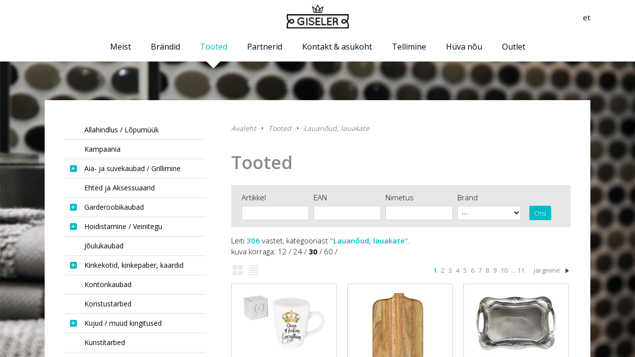

--- FILE ---
content_type: text/html; charset=UTF-8;
request_url: https://www.giseler.ee/tooted/lauanoud-lauakate-k76
body_size: 7845
content:
<!DOCTYPE html>
<html>
	<head>
		<meta charset="UTF-8">
        <meta name="viewport" content="width=device-width, initial-scale=1.0, user-scalable=no" />
        <title>Lauanõud, lauakate &laquo; Tooted &laquo; Giseler</title>
        <base href="https://www.giseler.ee/" />
        <meta http-equiv="Content-Type" content="text/html; charset=UTF-8" />
        <meta name="keywords" content="Giseler" />
        <meta name="description" content="Giseler"  />        
        <meta property="og:title" content="Lauanõud, lauakate &laquo; Tooted &laquo; Giseler" />
        <meta property="og:description" content="" />
        <meta property="og:image" content="" />
        <meta property="og:url" content="https://www.giseler.ee/tooted/lauanoud-lauakate-k76" />
        		<link href='https://fonts.googleapis.com/css?family=Open+Sans:400,300,600,700' rel='stylesheet' type='text/css'>
		
		<script type="text/javascript" src="js/jquery-1.8.1.min.js"></script>
		<script type="text/javascript" src="js/jquery-ui.js"></script>
		<script src="js/masonry.pkgd.min.js"></script>
			
		<link href="css/style.css" rel="stylesheet" type="text/css" />
		
		<link href="css/featherlight.css" rel="stylesheet" type="text/css" />
		<script type="text/javascript" src="js/featherlight.js"></script>	
		
		<script type="text/javascript" src="js/jquery.cookie.js"></script>
		<script type="text/javascript" src="js/jquery.dcjqaccordion.2.7.min.js"></script>
		
		<script type="text/javascript" src="js/jquery.swipebox.js"></script>
		<link href="css/swipebox.css" rel="stylesheet" type="text/css" />

		<script type="text/javascript" src="js/equalize.js"></script>
		<script type="text/javascript" src="js/jquery.customSelect.js"></script>
		<script src="js/jQuery/custom.js" type="text/javascript"></script>
        
        <link href="https://cdn.jsdelivr.net/npm/select2@4.1.0-rc.0/dist/css/select2.min.css" rel="stylesheet" />
        <script src="https://cdn.jsdelivr.net/npm/select2@4.1.0-rc.0/dist/js/select2.min.js"></script>

		<!--[if lt IE 9]>
			<script>
				document.createElement('header');
				document.createElement('section');
				document.createElement('nav');
				document.createElement('footer');
				document.createElement('article');
			</script>
		<![endif]-->
        
	</head>
        <body class=" page et"  style=" background-image: url('images/pildid/bg1.jpg')">
		<div id="page-wrap">
		<div id="top">
			<div id="top-ribbon">
				<div class="centered-wrap">
					<div class="page-logo logo"><a href="https://www.giseler.ee/et"><img src="/images/logo.png" alt="Giseler"></a></div>
                    
                        <nav id="lang">
    <ul>
	        <li><a class="active" href="https://www.giseler.ee/et" title="eesti keeles">et</a>
		    </ul>
	</nav>
	                    
                        <nav id="main-menu" class="nav">
    <span class="toggle-menu toggle"></span>
    <ul>
	            <li class="">
            	<a href="https://www.giseler.ee/firmast"  title="Meist"><span>Meist</span></a>
            </li>
			            <li class="">
            	<a href="https://www.giseler.ee/brandid"  title="Brändid"><span>Brändid</span></a>
            </li>
			            <li class="active">
            	<a href="https://www.giseler.ee/tooted"  title="Tooted"><span>Tooted</span></a>
            </li>
			            <li class="">
            	<a href="https://www.giseler.ee/partnerid"  title="Partnerid"><span>Partnerid</span></a>
            </li>
			            <li class="">
            	<a href="https://www.giseler.ee/kontakt--asukoht"  title="Kontakt & asukoht"><span>Kontakt & asukoht</span></a>
            </li>
			            <li class="">
            	<a href="https://www.giseler.ee/tellimine"  title="Tellimine"><span>Tellimine</span></a>
            </li>
			            <li class="">
            	<a href="https://www.giseler.ee/hea-nou"  title="Hüva nõu"><span>Hüva nõu</span></a>
            </li>
			            <li class="">
            	<a href="https://www.giseler.ee/outlet"  title="Outlet"><span>Outlet</span></a>
            </li>
			    </ul>
    </nav>
	                    
				</div>
			</div>
		</div>
        
	<div id="client-bar-wrap" class="centered-wrap">
        
</div>
<div class="centered-wrap bottom">

    <div class="content-wrap clearfix">
        <span id="toggle-menu-open">Open menu</span>
        <div class="sidebar menu-sidebar active">
            <span id="toggle-menu-close">x</span>
            
            <div id="submenu-outer">
                
                <nav id="submenu-inner">
                    <ul id="submenu" class="">
                        							<li ><a href="https://www.giseler.ee/tooted/allahindlus-lopumuuk-k141"><span>Allahindlus / Lõpumüük</span><span class="dcjq-icon"></span></a>
														</li>
														<li ><a href="https://www.giseler.ee/tooted/kampaania-k143"><span>Kampaania</span><span class="dcjq-icon"></span></a>
														</li>
														<li ><a href="https://www.giseler.ee/tooted/aia-ja-suvekaubad-grillimine-k1"><span>Aia- ja suvekaubad / Grillimine</span><span class="dcjq-icon"></span></a>
							<ul><li ><a href="https://www.giseler.ee/tooted/aia-ja-suvekaubad-grillimine-aia-dekoratsioonid-k2" title="Aia dekoratsioonid"><span>Aia dekoratsioonid</span></a></li><li ><a href="https://www.giseler.ee/tooted/aia-ja-suvekaubad-grillimine-floristika-k3" title="Floristika"><span>Floristika</span></a></li><li ><a href="https://www.giseler.ee/tooted/aia-ja-suvekaubad-grillimine-rippamplid-k4" title="Rippamplid"><span>Rippamplid</span></a></li><li ><a href="https://www.giseler.ee/tooted/aia-ja-suvekaubad-grillimine-vorkaiad-k5" title="Võrkaiad"><span>Võrkaiad</span></a></li><li ><a href="https://www.giseler.ee/tooted/aia-ja-suvekaubad-grillimine-valipotid-k6" title="Välipotid"><span>Välipotid</span></a></li><li ><a href="https://www.giseler.ee/tooted/aia-ja-suvekaubad-grillimine-tiigid-ja-purskaevud-k16" title="Tiigid ja purskaevud"><span>Tiigid ja purskaevud</span></a></li><li ><a href="https://www.giseler.ee/tooted/aia-ja-suvekaubad-grillimine-grillimine-k109" title="Grillimine"><span>Grillimine</span></a></li><li ><a href="https://www.giseler.ee/tooted/aia-ja-suvekaubad-grillimine-aiatarvikud-k110" title="Aiatarvikud"><span>Aiatarvikud</span></a></li><li ><a href="https://www.giseler.ee/tooted/aia-ja-suvekaubad-grillimine-muu-suvel-tarvilik-k121" title="Muu suvel tarvilik"><span>Muu suvel tarvilik</span></a></li></ul>							</li>
														<li ><a href="https://www.giseler.ee/tooted/ehted-ja-aksessuaarid-k146"><span>Ehted ja Aksessuaarid</span><span class="dcjq-icon"></span></a>
														</li>
														<li ><a href="https://www.giseler.ee/tooted/garderoobikaubad-k12"><span>Garderoobikaubad</span><span class="dcjq-icon"></span></a>
							<ul><li ><a href="https://www.giseler.ee/tooted/garderoobikaubad-kingahooldus-k13" title="Kingahooldus"><span>Kingahooldus</span></a></li><li ><a href="https://www.giseler.ee/tooted/garderoobikaubad-riiete-hoid-k15" title="Riiete hoid"><span>Riiete hoid</span></a></li><li ><a href="https://www.giseler.ee/tooted/garderoobikaubad-riiete-hooldus-k14" title="Riiete hooldus"><span>Riiete hooldus</span></a></li></ul>							</li>
														<li ><a href="https://www.giseler.ee/tooted/hoidistamine-veinitegu-k46"><span>Hoidistamine / Veinitegu</span><span class="dcjq-icon"></span></a>
							<ul><li ><a href="https://www.giseler.ee/tooted/hoidistamine-veinitegu-hoidistamine-k47" title="Hoidistamine"><span>Hoidistamine</span></a></li><li ><a href="https://www.giseler.ee/tooted/hoidistamine-veinitegu-veinitegu-k48" title="Veinitegu"><span>Veinitegu</span></a></li></ul>							</li>
														<li ><a href="https://www.giseler.ee/tooted/joulukaubad-k93"><span>Jõulukaubad</span><span class="dcjq-icon"></span></a>
														</li>
														<li ><a href="https://www.giseler.ee/tooted/kinkekotid-kinkepaber-kaardid-k58"><span>Kinkekotid, kinkepaber, kaardid</span><span class="dcjq-icon"></span></a>
							<ul><li ><a href="https://www.giseler.ee/tooted/kinkekotid-kinkepaber-kaardid-kinkekotid-ja-paber-k134" title="Kinkekotid ja paber"><span>Kinkekotid ja paber</span></a></li><li ><a href="https://www.giseler.ee/tooted/kinkekotid-kinkepaber-kaardid-onnitluskaardid-k135" title="Õnnitluskaardid"><span>Õnnitluskaardid</span></a></li></ul>							</li>
														<li ><a href="https://www.giseler.ee/tooted/kontorikaubad-k130"><span>Kontorikaubad</span><span class="dcjq-icon"></span></a>
														</li>
														<li ><a href="https://www.giseler.ee/tooted/koristustarbed-k26"><span>Koristustarbed</span><span class="dcjq-icon"></span></a>
														</li>
														<li ><a href="https://www.giseler.ee/tooted/kujud-muud-kingitused-k67"><span>Kujud / muud kingitused</span><span class="dcjq-icon"></span></a>
							<ul><li ><a href="https://www.giseler.ee/tooted/kujud-muud-kingitused-kujukesed-k68" title="Kujukesed"><span>Kujukesed</span></a></li><li ><a href="https://www.giseler.ee/tooted/kujud-muud-kingitused-muud-kingituskaubad-k69" title="Muud kingituskaubad"><span>Muud kingituskaubad</span></a></li><li ><a href="https://www.giseler.ee/tooted/kujud-muud-kingitused-magnetid-k70" title="Magnetid"><span>Magnetid</span></a></li><li ><a href="https://www.giseler.ee/tooted/kujud-muud-kingitused-klaasist-kaunistused-k71" title="Klaasist kaunistused"><span>Klaasist kaunistused</span></a></li><li ><a href="https://www.giseler.ee/tooted/kujud-muud-kingitused-inglid-k113" title="Inglid"><span>Inglid</span></a></li><li ><a href="https://www.giseler.ee/tooted/kujud-muud-kingitused-mereteema-k128" title="Mereteema"><span>Mereteema</span></a></li></ul>							</li>
														<li ><a href="https://www.giseler.ee/tooted/kunstitarbed-k59"><span>Kunstitarbed</span><span class="dcjq-icon"></span></a>
														</li>
														<li ><a href="https://www.giseler.ee/tooted/koogikaubad-k49"><span>Köögikaubad</span><span class="dcjq-icon"></span></a>
							<ul><li ><a href="https://www.giseler.ee/tooted/koogikaubad-kausid-k127" title="Kausid"><span>Kausid</span></a></li><li ><a href="https://www.giseler.ee/tooted/koogikaubad-ahjunoud-kupsetamine-k123" title="Ahjunõud / küpsetamine"><span>Ahjunõud / küpsetamine</span></a></li><li ><a href="https://www.giseler.ee/tooted/koogikaubad-laudlinikud-k51" title="Laudlinikud"><span>Laudlinikud</span></a></li><li ><a href="https://www.giseler.ee/tooted/koogikaubad-loikelauad-k55" title="Lõikelauad"><span>Lõikelauad</span></a></li><li ><a href="https://www.giseler.ee/tooted/koogikaubad-muu-koogis-vajalik-k57" title="Muu köögis vajalik"><span>Muu köögis vajalik</span></a></li><li ><a href="https://www.giseler.ee/tooted/koogikaubad-kandikud-k50" title="Kandikud"><span>Kandikud</span></a></li><li ><a href="https://www.giseler.ee/tooted/koogikaubad-koogitarvikud-k52" title="Köögitarvikud"><span>Köögitarvikud</span></a></li><li ><a href="https://www.giseler.ee/tooted/koogikaubad-pannid-pannikaaned-k54" title="Pannid / pannikaaned"><span>Pannid / pannikaaned</span></a></li><li ><a href="https://www.giseler.ee/tooted/koogikaubad-plastikust-koogikaubad-k72" title="Plastikust köögikaubad"><span>Plastikust köögikaubad</span></a></li><li ><a href="https://www.giseler.ee/tooted/koogikaubad-potid-k53" title="Potid"><span>Potid</span></a></li><li ><a href="https://www.giseler.ee/tooted/koogikaubad-purgid-karbid-k120" title="Purgid , karbid"><span>Purgid , karbid</span></a></li><li ><a href="https://www.giseler.ee/tooted/koogikaubad-termosed-k100" title="Termosed"><span>Termosed</span></a></li></ul>							</li>
														<li ><a href="https://www.giseler.ee/tooted/kuunlajalad-laternad-aroomilambid-k105"><span>Küünlajalad / laternad / aroomilambid</span><span class="dcjq-icon"></span></a>
							<ul><li ><a href="https://www.giseler.ee/tooted/kuunlajalad-laternad-aroomilambid-kuunlajalad-k106" title="Küünlajalad"><span>Küünlajalad</span></a></li><li ><a href="https://www.giseler.ee/tooted/kuunlajalad-laternad-aroomilambid-laternad-luhtrid-k107" title="Laternad /lühtrid"><span>Laternad /lühtrid</span></a></li><li ><a href="https://www.giseler.ee/tooted/kuunlajalad-laternad-aroomilambid-aroomilambid-viirukihoidjad-k108" title="Aroomilambid / Viirukihoidjad"><span>Aroomilambid / Viirukihoidjad</span></a></li></ul>							</li>
														<li ><a href="https://www.giseler.ee/tooted/kuunlad-k7"><span>Küünlad</span><span class="dcjq-icon"></span></a>
														</li>
														<li ><a href="https://www.giseler.ee/tooted/ladustamine-kastidkarbid-k115"><span>Ladustamine /kastid,karbid</span><span class="dcjq-icon"></span></a>
							<ul><li ><a href="https://www.giseler.ee/tooted/ladustamine-kastidkarbid-niiskuskindlad-kastid-k116" title="Niiskuskindlad kastid"><span>Niiskuskindlad kastid</span></a></li><li ><a href="https://www.giseler.ee/tooted/ladustamine-kastidkarbid-kaanega-kastid-k117" title="Kaanega kastid"><span>Kaanega kastid</span></a></li><li ><a href="https://www.giseler.ee/tooted/ladustamine-kastidkarbid-kaaneta-kastid-karbid-k118" title="Kaaneta kastid/ karbid"><span>Kaaneta kastid/ karbid</span></a></li><li ><a href="https://www.giseler.ee/tooted/ladustamine-kastidkarbid-korvid-k119" title="Korvid"><span>Korvid</span></a></li></ul>							</li>
														<li ><a href="https://www.giseler.ee/tooted/lastele-k111"><span>Lastele</span><span class="dcjq-icon"></span></a>
														</li>
														<li class="active"><a href="https://www.giseler.ee/tooted/lauanoud-lauakate-k76"><span>Lauanõud, lauakate</span><span class="dcjq-icon"></span></a>
							<ul><li ><a href="https://www.giseler.ee/tooted/lauanoud-lauakate-dekoratiivsed-lauanoud-k83" title="Dekoratiivsed lauanõud"><span>Dekoratiivsed lauanõud</span></a></li><li ><a href="https://www.giseler.ee/tooted/lauanoud-lauakate-klaasist-lauanoud-k80" title="Klaasist lauanõud"><span>Klaasist lauanõud</span></a></li><li ><a href="https://www.giseler.ee/tooted/lauanoud-lauakate-kruusid-tassid-alustassiga-k81" title="Kruusid , tassid alustassiga"><span>Kruusid , tassid alustassiga</span></a></li><li ><a href="https://www.giseler.ee/tooted/lauanoud-lauakate-muu-lauailu-k129" title="Muu lauailu"><span>Muu lauailu</span></a></li><li ><a href="https://www.giseler.ee/tooted/lauanoud-lauakate-noad-kahvlid-lusikad-k124" title="Noad/ kahvlid/ lusikad"><span>Noad/ kahvlid/ lusikad</span></a></li><li ><a href="https://www.giseler.ee/tooted/lauanoud-lauakate-serveerimiseks-k137" title="Serveerimiseks"><span>Serveerimiseks</span></a></li><li ><a href="https://www.giseler.ee/tooted/lauanoud-lauakate-serviisid-osad-k82" title="Serviisid osad"><span>Serviisid osad</span></a></li><li ><a href="https://www.giseler.ee/tooted/lauanoud-lauakate-taldrekud-ja-vaagnad-k145" title="Taldrekud ja vaagnad"><span>Taldrekud ja vaagnad</span></a></li></ul>							</li>
														<li ><a href="https://www.giseler.ee/tooted/lemmikloomad-k61"><span>Lemmikloomad</span><span class="dcjq-icon"></span></a>
														</li>
														<li ><a href="https://www.giseler.ee/tooted/lillepotid-vaasid-ja-floristika-k84"><span>Lillepotid, vaasid ja floristika</span><span class="dcjq-icon"></span></a>
							<ul><li ><a href="https://www.giseler.ee/tooted/lillepotid-vaasid-ja-floristika-lillepotid-k85" title="Lillepotid"><span>Lillepotid</span></a></li><li ><a href="https://www.giseler.ee/tooted/lillepotid-vaasid-ja-floristika-vaasid-k86" title="Vaasid"><span>Vaasid</span></a></li><li ><a href="https://www.giseler.ee/tooted/lillepotid-vaasid-ja-floristika-floristika-kaubad-k87" title="Floristika kaubad"><span>Floristika kaubad</span></a></li></ul>							</li>
														<li ><a href="https://www.giseler.ee/tooted/majapidamistarbed-k88"><span>Majapidamistarbed</span><span class="dcjq-icon"></span></a>
							<ul><li ><a href="https://www.giseler.ee/tooted/majapidamistarbed-ehitamiseks-tarvilik-k90" title="Ehitamiseks tarvilik"><span>Ehitamiseks tarvilik</span></a></li><li ><a href="https://www.giseler.ee/tooted/majapidamistarbed-nagid-nupud-kaepidemed-k136" title="Nagid , nupud , käepidemed"><span>Nagid , nupud , käepidemed</span></a></li><li ><a href="https://www.giseler.ee/tooted/majapidamistarbed-plastikust-kodukaubad-k89" title="Plastikust kodukaubad"><span>Plastikust kodukaubad</span></a></li><li ><a href="https://www.giseler.ee/tooted/majapidamistarbed-postkastid-k91" title="Postkastid"><span>Postkastid</span></a></li><li ><a href="https://www.giseler.ee/tooted/majapidamistarbed-prugikastid-k92" title="Prügikastid"><span>Prügikastid</span></a></li></ul>							</li>
														<li ><a href="https://www.giseler.ee/tooted/pilakaubad-k126"><span>Pilakaubad</span><span class="dcjq-icon"></span></a>
														</li>
														<li ><a href="https://www.giseler.ee/tooted/pildid-fotoraamid-sildid-k62"><span>Pildid / fotoraamid / sildid</span><span class="dcjq-icon"></span></a>
							<ul><li ><a href="https://www.giseler.ee/tooted/pildid-fotoraamid-sildid-fotoraamid-k63" title="Fotoraamid"><span>Fotoraamid</span></a></li><li ><a href="https://www.giseler.ee/tooted/pildid-fotoraamid-sildid-raamis-pildid-k64" title="Raamis pildid"><span>Raamis pildid</span></a></li><li ><a href="https://www.giseler.ee/tooted/pildid-fotoraamid-sildid-louendil-pildid-k65" title="Lõuendil pildid"><span>Lõuendil pildid</span></a></li><li ><a href="https://www.giseler.ee/tooted/pildid-fotoraamid-sildid-retro-ja-sonumi-sildid-k66" title="Retro ja sõnumi sildid"><span>Retro ja sõnumi sildid</span></a></li></ul>							</li>
														<li ><a href="https://www.giseler.ee/tooted/pidu-pidu--k112"><span>Pidu - pidu !</span><span class="dcjq-icon"></span></a>
														</li>
														<li ><a href="https://www.giseler.ee/tooted/pesuhooldus-k18"><span>Pesuhooldus</span><span class="dcjq-icon"></span></a>
							<ul><li ><a href="https://www.giseler.ee/tooted/pesuhooldus-kuivatamine-k19" title="Kuivatamine"><span>Kuivatamine</span></a></li><li ><a href="https://www.giseler.ee/tooted/pesuhooldus-triikimine-k20" title="Triikimine"><span>Triikimine</span></a></li><li ><a href="https://www.giseler.ee/tooted/pesuhooldus-pesemine-k21" title="Pesemine"><span>Pesemine</span></a></li></ul>							</li>
														<li ><a href="https://www.giseler.ee/tooted/punutised-k73"><span>Punutised</span><span class="dcjq-icon"></span></a>
							<ul><li ><a href="https://www.giseler.ee/tooted/punutised-korvid-k74" title="Korvid"><span>Korvid</span></a></li><li ><a href="https://www.giseler.ee/tooted/punutised-karbid-ja-muud-punutised-k75" title="Karbid ja muud punutised"><span>Karbid ja muud punutised</span></a></li></ul>							</li>
														<li ><a href="https://www.giseler.ee/tooted/ruumide-lohnastamine-k101"><span>Ruumide lõhnastamine</span><span class="dcjq-icon"></span></a>
							<ul><li ><a href="https://www.giseler.ee/tooted/ruumide-lohnastamine-aroomiolid-k102" title="Aroomiõlid"><span>Aroomiõlid</span></a></li><li ><a href="https://www.giseler.ee/tooted/ruumide-lohnastamine-viirukid-k103" title="Viirukid"><span>Viirukid</span></a></li><li ><a href="https://www.giseler.ee/tooted/ruumide-lohnastamine-lohnakotikesed-k104" title="Lõhnakotikesed"><span>Lõhnakotikesed</span></a></li></ul>							</li>
														<li ><a href="https://www.giseler.ee/tooted/salvratikud-ja-muu-paberist-lauakate-k30"><span>Salvrätikud ja muu paberist lauakate</span><span class="dcjq-icon"></span></a>
							<ul><li ><a href="https://www.giseler.ee/tooted/salvratikud-ja-muu-paberist-lauakate-paberlaudlinad-k32" title="Paberlaudlinad"><span>Paberlaudlinad</span></a></li><li ><a href="https://www.giseler.ee/tooted/salvratikud-ja-muu-paberist-lauakate-salvratikud-k31" title="Salvrätikud"><span>Salvrätikud</span></a></li><li ><a href="https://www.giseler.ee/tooted/salvratikud-ja-muu-paberist-lauakate-uhekordsed-noud-k139" title="Ühekordsed nõud"><span>Ühekordsed nõud</span></a></li></ul>							</li>
														<li ><a href="https://www.giseler.ee/tooted/sisustuskaubad-k34"><span>Sisustuskaubad</span><span class="dcjq-icon"></span></a>
							<ul><li ><a href="https://www.giseler.ee/tooted/sisustuskaubad-moobel-k35" title="Mööbel"><span>Mööbel</span></a></li><li ><a href="https://www.giseler.ee/tooted/sisustuskaubad-valgustid-k36" title="Valgustid"><span>Valgustid</span></a></li><li ><a href="https://www.giseler.ee/tooted/sisustuskaubad-kellad-k37" title="Kellad"><span>Kellad</span></a></li><li ><a href="https://www.giseler.ee/tooted/sisustuskaubad-muud-sisustuskaubad-k122" title="Muud sisustuskaubad"><span>Muud sisustuskaubad</span></a></li></ul>							</li>
														<li ><a href="https://www.giseler.ee/tooted/sport-mangud-ja-vaba-aeg-k147"><span>Sport, mängud ja vaba aeg</span><span class="dcjq-icon"></span></a>
														</li>
														<li ><a href="https://www.giseler.ee/tooted/tekstiil-tooted-k23"><span>Tekstiil tooted</span><span class="dcjq-icon"></span></a>
							<ul><li ><a href="https://www.giseler.ee/tooted/tekstiil-tooted-koogi-tekstiil-k24" title="Köögi tekstiil"><span>Köögi tekstiil</span></a></li><li ><a href="https://www.giseler.ee/tooted/tekstiil-tooted-sisustus-tekstiil-k25" title="Sisustus tekstiil"><span>Sisustus tekstiil</span></a></li><li ><a href="https://www.giseler.ee/tooted/tekstiil-tooted-riided-mutsid-k138" title="Riided / mütsid"><span>Riided / mütsid</span></a></li></ul>							</li>
														<li ><a href="https://www.giseler.ee/tooted/termomeetrid-ja-elektroonika-k22"><span>Termomeetrid ja elektroonika</span><span class="dcjq-icon"></span></a>
														</li>
														<li ><a href="https://www.giseler.ee/tooted/tervise-ja-hugieeni-tooted-k150"><span>Tervise ja hügieeni tooted</span><span class="dcjq-icon"></span></a>
														</li>
														<li ><a href="https://www.giseler.ee/tooted/tahtpaevad-k94"><span>Tähtpäevad</span><span class="dcjq-icon"></span></a>
							<ul><li ><a href="https://www.giseler.ee/tooted/tahtpaevad-halloween-k142" title="Halloween"><span>Halloween</span></a></li><li ><a href="https://www.giseler.ee/tooted/tahtpaevad-eesti-teema-k99" title="Eesti teema"><span>Eesti teema</span></a></li><li ><a href="https://www.giseler.ee/tooted/tahtpaevad-emadepaev-k96" title="Emadepäev"><span>Emadepäev</span></a></li><li ><a href="https://www.giseler.ee/tooted/tahtpaevad-isadepaev-k97" title="Isadepäev"><span>Isadepäev</span></a></li><li ><a href="https://www.giseler.ee/tooted/tahtpaevad-katsikud-k131" title="Katsikud"><span>Katsikud</span></a></li><li ><a href="https://www.giseler.ee/tooted/tahtpaevad-lihavotted-k95" title="Lihavõtted"><span>Lihavõtted</span></a></li><li ><a href="https://www.giseler.ee/tooted/tahtpaevad-muud-tahtpaevad-k140" title="Muud tähtpäevad"><span>Muud tähtpäevad</span></a></li><li ><a href="https://www.giseler.ee/tooted/tahtpaevad-pulmad-k133" title="Pulmad"><span>Pulmad</span></a></li><li ><a href="https://www.giseler.ee/tooted/tahtpaevad-sobrapaev-k98" title="Sõbrapäev"><span>Sõbrapäev</span></a></li><li ><a href="https://www.giseler.ee/tooted/tahtpaevad-sunnipaev-k132" title="Sünnipäev"><span>Sünnipäev</span></a></li></ul>							</li>
														<li ><a href="https://www.giseler.ee/tooted/vaaria-muud-kaubad-k114"><span>Vaaria- muud kaubad</span><span class="dcjq-icon"></span></a>
														</li>
														<li ><a href="https://www.giseler.ee/tooted/vannitoa-tualeti-ja-sauna-tarbed-k17"><span>Vannitoa, tualeti- ja sauna tarbed</span><span class="dcjq-icon"></span></a>
														</li>
							                    </ul>
                </nav>
            </div>            
        </div>
        <div class="content-right shifted">
        
        	<nav class="breadcrumbs">
    <ul class="clearfix">
		<li><a href="https://www.giseler.ee/et">Avaleht</a></li><li><a href="https://www.giseler.ee/tooted" title="Tooted">Tooted</a></li><li><a href="https://www.giseler.ee/tooted/lauanoud-lauakate-k76" title="Lauanõud, lauakate">Lauanõud, lauakate</a></li>    </ul>
</nav>        
			<h1>Tooted</h1>            
	            
            <article class="article">
                
                <div></div>
            </article>
            <div class="filters">
                <form action="index.php" method="get">
                <input type="hidden" name="id" value="tooted" />
                <div class="filters-inner clearfix">
                    <div class="filter-item item1">
                        <label>Artikkel</label>
                        <input type="text" name="article" value="" />
                    </div>
                    <div class="filter-item item2">
                        <label>EAN</label>
                        <input type="text" name="ean" value="" />
                    </div>
                    <div class="filter-item item3">
                        <label>Nimetus</label>
                        <input type="text" name="name" value="" />
                    </div>
                    <div class="filter-item item4">
                        <label>Bränd</label>
                       <select name="brand">
                       <option value="">---</option>
                       	<option  value="28">Fleur De Vie</option><option  value="9">Agora</option><option  value="17">BBS</option><option  value="22">BGTech</option><option  value="10">Blim / Veca</option><option  value="24">Canpol</option><option  value="23">Ceramica Tulowice</option><option  value="14">DaloLinden</option><option  value="25">Habo Penslar</option><option  value="27">HEM viirukid</option><option  value="18">Jacob Hooy</option><option  value="7">GastroMax</option><option  value="12">Kökskungen</option><option  value="16">Maria</option><option  value="15">Marisa Blu / Marisa</option><option  value="20">Meliconi</option><option  value="8">Nature</option><option  value="19">Orthex</option><option  value="5">Paper+Design</option><option  value="13">Rörets</option><option  value="11">SmartStore</option><option  value="26">Snips</option><option  value="4">Ubbink</option><option  value="3">Viking termomeetrid</option>                       </select>
                    </div>
                    <div class="filter-item no-label">
                        <input class="btn btn-blue" type="submit" value="Otsi">
                    </div>
                </div>
                                <input type="hidden" name="cat_id" value="76" />
                <input type="hidden" name="search" value="1" />
                                </form>
            </div>
 	<div>Leiti <strong>306</strong> vastet, kategooriast <strong>"Lauanõud, lauakate"</strong>. 
			
			        
        <div>
        
        	kuva korraga:
            				<a style=" " href="index.php?id=tooted&gallery&cat_id=76&onpage=12">12</a> / 
								<a style=" " href="index.php?id=tooted&gallery&cat_id=76&onpage=24">24</a> / 
								<a style=" font-weight:bold;" href="index.php?id=tooted&gallery&cat_id=76&onpage=30">30</a> / 
								<a style=" " href="index.php?id=tooted&gallery&cat_id=76&onpage=60">60</a> / 
				          
        </div>
        
        <div class="helpers clearfix">
            <div class="left">
                <ul class="view-options">
                    <li><a href="index.php?id=tooted&gallery&cat_id=76&amp;page=1"><img src="images/icon-grid.gif" alt=""></a></li>
                    <li><a href="index.php?id=tooted&list&cat_id=76&amp;page=1"><img src="images/icon-list.gif" alt=""></a></li>
                </ul>
            </div>
            
            <div class="right">
            	                <ul class="pager">
                    										<li><a class="active" href="javascript:;">1</a></li>  
																				<li><a href="/index.php?id=tooted&gallery&cat_id=76&page=2">2</a></li>  
																				<li><a href="/index.php?id=tooted&gallery&cat_id=76&page=3">3</a></li>  
																				<li><a href="/index.php?id=tooted&gallery&cat_id=76&page=4">4</a></li>  
																				<li><a href="/index.php?id=tooted&gallery&cat_id=76&page=5">5</a></li>  
																				<li><a href="/index.php?id=tooted&gallery&cat_id=76&page=6">6</a></li>  
																				<li><a href="/index.php?id=tooted&gallery&cat_id=76&page=7">7</a></li>  
																				<li><a href="/index.php?id=tooted&gallery&cat_id=76&page=8">8</a></li>  
																				<li><a href="/index.php?id=tooted&gallery&cat_id=76&page=9">9</a></li>  
																				<li><a href="/index.php?id=tooted&gallery&cat_id=76&page=10">10</a></li>  
										                                    <li><a href="/index.php?id=tooted&gallery&cat_id=76&page=11">... 11</a></li> 
									   
                                        <li class="next"><a href="index.php?id=tooted&gallery&cat_id=76&page=2">järgmine</a></li>
                                    </ul>
                            </div>
        </div>
<div class="product-list-grid">
						<ul class="clearfix">
							
                                    <li>			
                                        <div class="inner">
                                            <div class="thumb"><div class="thumb-inner"><a href="https://www.giseler.ee/tooted/kruus-queen-of-350ml-*k-t25069"><img src="https://www.giseler.ee/files/t3/jxqppf696a0182eaf6e.jpg" alt=""></a></div></div>
                                            <h3 class="title"><a href="https://www.giseler.ee/tooted/kruus-queen-of-350ml-*k-t25069">KRUUS Queen of ... 350ml *K</a></h3>
                                            <div class="content">
                                            	                                                <p>Artikkel: <span>10-20160</span></p>
                                                <p>Pakis: <span>1</span></p>
                                            </div>
                                            												<a href="https://www.giseler.ee/tooted/kruus-queen-of-350ml-*k-t25069" class="btn">Vaata lähemalt</a>
												                                            
                                        </div>		
                                    </li>
                                    
                                    <li>			
                                        <div class="inner">
                                            <div class="thumb"><div class="thumb-inner"><a href="https://www.giseler.ee/tooted/loikelaud-akaatsia-sarv-t25060"><img src="https://www.giseler.ee/files/t3/ihaizv69391cc82addf.jpg" alt=""></a></div></div>
                                            <h3 class="title"><a href="https://www.giseler.ee/tooted/loikelaud-akaatsia-sarv-t25060">LÕIKELAUD Akaatsia Sarv</a></h3>
                                            <div class="content">
                                            	                                                <p>Artikkel: <span>15-72274</span></p>
                                                <p>Pakis: <span>1</span></p>
                                            </div>
                                            												<a href="https://www.giseler.ee/tooted/loikelaud-akaatsia-sarv-t25060" class="btn">Vaata lähemalt</a>
												                                            
                                        </div>		
                                    </li>
                                    
                                    <li>			
                                        <div class="inner">
                                            <div class="thumb"><div class="thumb-inner"><a href="https://www.giseler.ee/tooted/kandik-44x30cm-roostevaba-t25052"><img src="https://www.giseler.ee/files/t3/xfgpsw693300b52296a.jpg" alt=""></a></div></div>
                                            <h3 class="title"><a href="https://www.giseler.ee/tooted/kandik-44x30cm-roostevaba-t25052">KANDIK 44x30cm roostevaba</a></h3>
                                            <div class="content">
                                            	                                                <p>Artikkel: <span>10-24018</span></p>
                                                <p>Pakis: <span>1</span></p>
                                            </div>
                                            												<a href="https://www.giseler.ee/tooted/kandik-44x30cm-roostevaba-t25052" class="btn">Vaata lähemalt</a>
												                                            
                                        </div>		
                                    </li>
                                    
                                    <li>			
                                        <div class="inner">
                                            <div class="thumb"><div class="thumb-inner"><a href="https://www.giseler.ee/tooted/olleklaas-nostalgia-05l-4-eri-t25053"><img src="https://www.giseler.ee/files/t3/znyxau6933006cad332.jpg" alt=""></a></div></div>
                                            <h3 class="title"><a href="https://www.giseler.ee/tooted/olleklaas-nostalgia-05l-4-eri-t25053">ÕLLEKLAAS Nostalgia 0,5L 4 eri</a></h3>
                                            <div class="content">
                                            	                                                <p>Artikkel: <span>10-94421</span></p>
                                                <p>Pakis: <span>1</span></p>
                                            </div>
                                            												<a href="https://www.giseler.ee/tooted/olleklaas-nostalgia-05l-4-eri-t25053" class="btn">Vaata lähemalt</a>
												                                            
                                        </div>		
                                    </li>
                                    
                                    <li>			
                                        <div class="inner">
                                            <div class="thumb"><div class="thumb-inner"><a href="https://www.giseler.ee/tooted/klaas-drink-merilyn-31-cl-2-eri-*k-t25051"><img src="https://www.giseler.ee/files/t3/burovi693300216c706.jpg" alt=""></a></div></div>
                                            <h3 class="title"><a href="https://www.giseler.ee/tooted/klaas-drink-merilyn-31-cl-2-eri-*k-t25051">KLAAS  Drink Merilyn 31 cl 2 eri *K</a></h3>
                                            <div class="content">
                                            	                                                <p>Artikkel: <span>10-25321</span></p>
                                                <p>Pakis: <span>1</span></p>
                                            </div>
                                            												<a href="https://www.giseler.ee/tooted/klaas-drink-merilyn-31-cl-2-eri-*k-t25051" class="btn">Vaata lähemalt</a>
												                                            
                                        </div>		
                                    </li>
                                    
                                    <li>			
                                        <div class="inner">
                                            <div class="thumb"><div class="thumb-inner"><a href="https://www.giseler.ee/tooted/kruus-merilyn-2-eri-*k-t25050"><img src="https://www.giseler.ee/files/t3/ykskpo6932a66330dc6.jpg" alt=""></a></div></div>
                                            <h3 class="title"><a href="https://www.giseler.ee/tooted/kruus-merilyn-2-eri-*k-t25050">KRUUS Merilyn 2 eri *K</a></h3>
                                            <div class="content">
                                            	                                                <p>Artikkel: <span>10-25320</span></p>
                                                <p>Pakis: <span>1</span></p>
                                            </div>
                                            												<a href="https://www.giseler.ee/tooted/kruus-merilyn-2-eri-*k-t25050" class="btn">Vaata lähemalt</a>
												                                            
                                        </div>		
                                    </li>
                                    
                                    <li>			
                                        <div class="inner">
                                            <div class="thumb"><div class="thumb-inner"><a href="https://www.giseler.ee/tooted/soola-ja-pipratops-*k*-t25034"><img src="https://www.giseler.ee/files/t3/tphtod691de28cdbc67.jpg" alt=""></a></div></div>
                                            <h3 class="title"><a href="https://www.giseler.ee/tooted/soola-ja-pipratops-*k*-t25034">SOOLA - ja PIPRATOPS *K*</a></h3>
                                            <div class="content">
                                            	                                                <p>Artikkel: <span>10-23129</span></p>
                                                <p>Pakis: <span>2</span></p>
                                            </div>
                                            												<a href="https://www.giseler.ee/tooted/soola-ja-pipratops-*k*-t25034" class="btn">Vaata lähemalt</a>
												                                            
                                        </div>		
                                    </li>
                                    
                                    <li>			
                                        <div class="inner">
                                            <div class="thumb"><div class="thumb-inner"><a href="https://www.giseler.ee/tooted/kruuslove-you-6-eri-450ml-t25033"><img src="https://www.giseler.ee/files/t3/uzmvwe691de0bb892f9.jpg" alt=""></a></div></div>
                                            <h3 class="title"><a href="https://www.giseler.ee/tooted/kruuslove-you-6-eri-450ml-t25033">KRUUS"Love You" 6 eri 450ml</a></h3>
                                            <div class="content">
                                            	                                                <p>Artikkel: <span>10-65004</span></p>
                                                <p>Pakis: <span>1</span></p>
                                            </div>
                                            												<a href="https://www.giseler.ee/tooted/kruuslove-you-6-eri-450ml-t25033" class="btn">Vaata lähemalt</a>
												                                            
                                        </div>		
                                    </li>
                                    
                                    <li>			
                                        <div class="inner">
                                            <div class="thumb"><div class="thumb-inner"><a href="https://www.giseler.ee/tooted/kruus-tekstiga-4-eri-500ml-t25000"><img src="https://www.giseler.ee/files/t3/vmjopg690310ea21e7e.jpg" alt=""></a></div></div>
                                            <h3 class="title"><a href="https://www.giseler.ee/tooted/kruus-tekstiga-4-eri-500ml-t25000">KRUUS tekstiga 4 eri 500ml</a></h3>
                                            <div class="content">
                                            	                                                <p>Artikkel: <span>10-20163</span></p>
                                                <p>Pakis: <span>1</span></p>
                                            </div>
                                            												<a href="https://www.giseler.ee/tooted/kruus-tekstiga-4-eri-500ml-t25000" class="btn">Vaata lähemalt</a>
												                                            
                                        </div>		
                                    </li>
                                    
                                    <li>			
                                        <div class="inner">
                                            <div class="thumb"><div class="thumb-inner"><a href="https://www.giseler.ee/tooted/kruus-mum-450ml-t25001"><img src="https://www.giseler.ee/files/t3/xfgpsw690311c549ea6.jpg" alt=""></a></div></div>
                                            <h3 class="title"><a href="https://www.giseler.ee/tooted/kruus-mum-450ml-t25001">KRUUS MUM  450ml</a></h3>
                                            <div class="content">
                                            	                                                <p>Artikkel: <span>10-20181</span></p>
                                                <p>Pakis: <span>1</span></p>
                                            </div>
                                            												<a href="https://www.giseler.ee/tooted/kruus-mum-450ml-t25001" class="btn">Vaata lähemalt</a>
												                                            
                                        </div>		
                                    </li>
                                    
                                    <li>			
                                        <div class="inner">
                                            <div class="thumb"><div class="thumb-inner"><a href="https://www.giseler.ee/tooted/punaseveiniklaas-svalka-4tkpk-t24988"><img src="https://www.giseler.ee/files/t3/nwfsra68f628f6a3b04.jpg" alt=""></a></div></div>
                                            <h3 class="title"><a href="https://www.giseler.ee/tooted/punaseveiniklaas-svalka-4tkpk-t24988">PUNASEVEINIKLAAS Svalka 4tk/pk</a></h3>
                                            <div class="content">
                                            	                                                <p>Artikkel: <span>12-9885</span></p>
                                                <p>Pakis: <span>1</span></p>
                                            </div>
                                            												<a href="https://www.giseler.ee/tooted/punaseveiniklaas-svalka-4tkpk-t24988" class="btn">Vaata lähemalt</a>
												                                            
                                        </div>		
                                    </li>
                                    
                                    <li>			
                                        <div class="inner">
                                            <div class="thumb"><div class="thumb-inner"><a href="https://www.giseler.ee/tooted/joogiklaas-svalka-4tkpk-t24989"><img src="https://www.giseler.ee/files/t3/gcihlv68f625e300761.jpg" alt=""></a></div></div>
                                            <h3 class="title"><a href="https://www.giseler.ee/tooted/joogiklaas-svalka-4tkpk-t24989">JOOGIKLAAS Svalka 4tk/pk</a></h3>
                                            <div class="content">
                                            	                                                <p>Artikkel: <span>12-9887</span></p>
                                                <p>Pakis: <span>1</span></p>
                                            </div>
                                            												<a href="https://www.giseler.ee/tooted/joogiklaas-svalka-4tkpk-t24989" class="btn">Vaata lähemalt</a>
												                                            
                                        </div>		
                                    </li>
                                    
                                    <li>			
                                        <div class="inner">
                                            <div class="thumb"><div class="thumb-inner"><a href="https://www.giseler.ee/tooted/zampanjaklaas-svalka-4tkpk-t24990"><img src="https://www.giseler.ee/files/t3/jqywqg68f6286f0e03f.jpg" alt=""></a></div></div>
                                            <h3 class="title"><a href="https://www.giseler.ee/tooted/zampanjaklaas-svalka-4tkpk-t24990">ŠAMPANJAKLAAS Svalka 4tk/pk</a></h3>
                                            <div class="content">
                                            	                                                <p>Artikkel: <span>12-9888</span></p>
                                                <p>Pakis: <span>1</span></p>
                                            </div>
                                            												<a href="https://www.giseler.ee/tooted/zampanjaklaas-svalka-4tkpk-t24990" class="btn">Vaata lähemalt</a>
												                                            
                                        </div>		
                                    </li>
                                    
                                    <li>			
                                        <div class="inner">
                                            <div class="thumb"><div class="thumb-inner"><a href="https://www.giseler.ee/tooted/valgeveini-klaas-svalka-4tkpk-t24987"><img src="https://www.giseler.ee/files/t3/qhogpx68f6255c54753.jpg" alt=""></a></div></div>
                                            <h3 class="title"><a href="https://www.giseler.ee/tooted/valgeveini-klaas-svalka-4tkpk-t24987">VALGEVEINI KLAAS Svalka 4tk/pk</a></h3>
                                            <div class="content">
                                            	                                                <p>Artikkel: <span>12-9886</span></p>
                                                <p>Pakis: <span>1</span></p>
                                            </div>
                                            												<a href="https://www.giseler.ee/tooted/valgeveini-klaas-svalka-4tkpk-t24987" class="btn">Vaata lähemalt</a>
												                                            
                                        </div>		
                                    </li>
                                    
                                    <li>			
                                        <div class="inner">
                                            <div class="thumb"><div class="thumb-inner"><a href="https://www.giseler.ee/tooted/pakk-nugadele-akaatsia-ii-t24945"><img src="https://www.giseler.ee/files/t3/ksytia68e4f09e8a903.jpg" alt=""></a></div></div>
                                            <h3 class="title"><a href="https://www.giseler.ee/tooted/pakk-nugadele-akaatsia-ii-t24945">PAKK NUGADELE Akaatsia II</a></h3>
                                            <div class="content">
                                            	                                                <p>Artikkel: <span>13-2096-9</span></p>
                                                <p>Pakis: <span>1</span></p>
                                            </div>
                                            												<a href="https://www.giseler.ee/tooted/pakk-nugadele-akaatsia-ii-t24945" class="btn">Vaata lähemalt</a>
												                                            
                                        </div>		
                                    </li>
                                    
                                    <li>			
                                        <div class="inner">
                                            <div class="thumb"><div class="thumb-inner"><a href="https://www.giseler.ee/tooted/kauss-pakapikud-keraamiline-t24941"><img src="https://www.giseler.ee/files/t3/wrkqth68df81ce9327e.jpg" alt=""></a></div></div>
                                            <h3 class="title"><a href="https://www.giseler.ee/tooted/kauss-pakapikud-keraamiline-t24941">KAUSS Päkapikud keraamiline</a></h3>
                                            <div class="content">
                                            	                                                <p>Artikkel: <span>10-67615</span></p>
                                                <p>Pakis: <span>1</span></p>
                                            </div>
                                            												<a href="https://www.giseler.ee/tooted/kauss-pakapikud-keraamiline-t24941" class="btn">Vaata lähemalt</a>
												                                            
                                        </div>		
                                    </li>
                                    
                                    <li>			
                                        <div class="inner">
                                            <div class="thumb"><div class="thumb-inner"><a href="https://www.giseler.ee/tooted/lusikas-ovus-must-poluamiid-t24914"><img src="https://www.giseler.ee/files/t3/aqmiyk68db800e9a3cc.jpg" alt=""></a></div></div>
                                            <h3 class="title"><a href="https://www.giseler.ee/tooted/lusikas-ovus-must-poluamiid-t24914">LUSIKAS Ovus Must polüamiid</a></h3>
                                            <div class="content">
                                            	                                                <p>Artikkel: <span>13-2262-1</span></p>
                                                <p>Pakis: <span>1</span></p>
                                            </div>
                                            												<a href="https://www.giseler.ee/tooted/lusikas-ovus-must-poluamiid-t24914" class="btn">Vaata lähemalt</a>
												                                            
                                        </div>		
                                    </li>
                                    
                                    <li>			
                                        <div class="inner">
                                            <div class="thumb"><div class="thumb-inner"><a href="https://www.giseler.ee/tooted/seenenuga-pintsliga-oranz-t24911"><img src="https://www.giseler.ee/files/t3/jqywqg69022ef373a56.jpg" alt=""></a></div></div>
                                            <h3 class="title"><a href="https://www.giseler.ee/tooted/seenenuga-pintsliga-oranz-t24911">SEENENUGA PINTSLIGA oranž</a></h3>
                                            <div class="content">
                                            	                                                <p>Artikkel: <span>7052-2</span></p>
                                                <p>Pakis: <span>1</span></p>
                                            </div>
                                            												<a href="https://www.giseler.ee/tooted/seenenuga-pintsliga-oranz-t24911" class="btn">Vaata lähemalt</a>
												                                            
                                        </div>		
                                    </li>
                                    
                                    <li>			
                                        <div class="inner">
                                            <div class="thumb"><div class="thumb-inner"><a href="https://www.giseler.ee/tooted/kruus-super-mum-dad-t24906"><img src="https://www.giseler.ee/files/t3/tphtod68cd5aecaa8f6.jpg" alt=""></a></div></div>
                                            <h3 class="title"><a href="https://www.giseler.ee/tooted/kruus-super-mum-dad-t24906">KRUUS SUPER Mum & Dad</a></h3>
                                            <div class="content">
                                            	                                                <p>Artikkel: <span>10-20183</span></p>
                                                <p>Pakis: <span>1</span></p>
                                            </div>
                                            												<a href="https://www.giseler.ee/tooted/kruus-super-mum-dad-t24906" class="btn">Vaata lähemalt</a>
												                                            
                                        </div>		
                                    </li>
                                    
                                    <li>			
                                        <div class="inner">
                                            <div class="thumb"><div class="thumb-inner"><a href="https://www.giseler.ee/tooted/kruus-you-heart-6eri-t24890"><img src="https://www.giseler.ee/files/t3/mtvbef68d0ff0d53f99.jpg" alt=""></a></div></div>
                                            <h3 class="title"><a href="https://www.giseler.ee/tooted/kruus-you-heart-6eri-t24890">KRUUS "You heart" 6eri</a></h3>
                                            <div class="content">
                                            	                                                <p>Artikkel: <span>10-20186</span></p>
                                                <p>Pakis: <span>1</span></p>
                                            </div>
                                            												<a href="https://www.giseler.ee/tooted/kruus-you-heart-6eri-t24890" class="btn">Vaata lähemalt</a>
												                                            
                                        </div>		
                                    </li>
                                    
                                    <li>			
                                        <div class="inner">
                                            <div class="thumb"><div class="thumb-inner"><a href="https://www.giseler.ee/tooted/kruus-retro-auto-4-eri-t24889"><img src="https://www.giseler.ee/files/t3/fvkcpc68d0ff4717c8b.jpg" alt=""></a></div></div>
                                            <h3 class="title"><a href="https://www.giseler.ee/tooted/kruus-retro-auto-4-eri-t24889">KRUUS Retro auto 4 eri</a></h3>
                                            <div class="content">
                                            	                                                <p>Artikkel: <span>10-20063</span></p>
                                                <p>Pakis: <span>1</span></p>
                                            </div>
                                            												<a href="https://www.giseler.ee/tooted/kruus-retro-auto-4-eri-t24889" class="btn">Vaata lähemalt</a>
												                                            
                                        </div>		
                                    </li>
                                    
                                    <li>			
                                        <div class="inner">
                                            <div class="thumb"><div class="thumb-inner"><a href="https://www.giseler.ee/tooted/veiniklaas-kellukesega-600ml-t24886"><img src="https://www.giseler.ee/files/t3/dbvykz68caa9f5bb68a.jpg" alt=""></a></div></div>
                                            <h3 class="title"><a href="https://www.giseler.ee/tooted/veiniklaas-kellukesega-600ml-t24886">VEINIKLAAS kellukesega 600ml</a></h3>
                                            <div class="content">
                                            	                                                <p>Artikkel: <span>10-23170</span></p>
                                                <p>Pakis: <span>1</span></p>
                                            </div>
                                            												<a href="https://www.giseler.ee/tooted/veiniklaas-kellukesega-600ml-t24886" class="btn">Vaata lähemalt</a>
												                                            
                                        </div>		
                                    </li>
                                    
                                    <li>			
                                        <div class="inner">
                                            <div class="thumb"><div class="thumb-inner"><a href="https://www.giseler.ee/tooted/ollekann-450mlalus-kinkekarbis-t24887"><img src="https://www.giseler.ee/files/t3/jgipbp68cab1c7446c6.jpg" alt=""></a></div></div>
                                            <h3 class="title"><a href="https://www.giseler.ee/tooted/ollekann-450mlalus-kinkekarbis-t24887">ÕLLEKANN 450ml+alus kinkekarbis</a></h3>
                                            <div class="content">
                                            	                                                <p>Artikkel: <span>10-23174</span></p>
                                                <p>Pakis: <span>1</span></p>
                                            </div>
                                            												<a href="https://www.giseler.ee/tooted/ollekann-450mlalus-kinkekarbis-t24887" class="btn">Vaata lähemalt</a>
												                                            
                                        </div>		
                                    </li>
                                    
                                    <li>			
                                        <div class="inner">
                                            <div class="thumb"><div class="thumb-inner"><a href="https://www.giseler.ee/tooted/kruus-super-6-eri-320ml-t24882"><img src="https://www.giseler.ee/files/t3/wriuja68c85d45b2829.jpg" alt=""></a></div></div>
                                            <h3 class="title"><a href="https://www.giseler.ee/tooted/kruus-super-6-eri-320ml-t24882">KRUUS SUPER 6 eri 320ml</a></h3>
                                            <div class="content">
                                            	                                                <p>Artikkel: <span>10-20182</span></p>
                                                <p>Pakis: <span>1</span></p>
                                            </div>
                                            												<a href="https://www.giseler.ee/tooted/kruus-super-6-eri-320ml-t24882" class="btn">Vaata lähemalt</a>
												                                            
                                        </div>		
                                    </li>
                                    
                                    <li>			
                                        <div class="inner">
                                            <div class="thumb"><div class="thumb-inner"><a href="https://www.giseler.ee/tooted/kruus-dad-4-eri-450ml-t24881"><img src="https://www.giseler.ee/files/t3/valkrp68c859cd12ace.jpg" alt=""></a></div></div>
                                            <h3 class="title"><a href="https://www.giseler.ee/tooted/kruus-dad-4-eri-450ml-t24881">KRUUS DAD 4 eri 450ml</a></h3>
                                            <div class="content">
                                            	                                                <p>Artikkel: <span>10-20178</span></p>
                                                <p>Pakis: <span>1</span></p>
                                            </div>
                                            												<a href="https://www.giseler.ee/tooted/kruus-dad-4-eri-450ml-t24881" class="btn">Vaata lähemalt</a>
												                                            
                                        </div>		
                                    </li>
                                    
                                    <li>			
                                        <div class="inner">
                                            <div class="thumb"><div class="thumb-inner"><a href="https://www.giseler.ee/tooted/kuumaalus-malm-t24859"><img src="https://www.giseler.ee/files/t3/hvijet68cd3d34760f9.jpg" alt=""></a></div></div>
                                            <h3 class="title"><a href="https://www.giseler.ee/tooted/kuumaalus-malm-t24859">KUUMAALUS Malm</a></h3>
                                            <div class="content">
                                            	                                                <p>Artikkel: <span>3-15871</span></p>
                                                <p>Pakis: <span>1</span></p>
                                            </div>
                                            												<a href="https://www.giseler.ee/tooted/kuumaalus-malm-t24859" class="btn">Vaata lähemalt</a>
												                                            
                                        </div>		
                                    </li>
                                    
                                    <li>			
                                        <div class="inner">
                                            <div class="thumb"><div class="thumb-inner"><a href="https://www.giseler.ee/tooted/loikelaudserveerimisalus-akaatsia-t24842"><img src="https://www.giseler.ee/files/t3/valkrp68a45bd14eaed.jpg" alt=""></a></div></div>
                                            <h3 class="title"><a href="https://www.giseler.ee/tooted/loikelaudserveerimisalus-akaatsia-t24842">LÕIKELAUD/SERVEERIMISALUS Akaatsia</a></h3>
                                            <div class="content">
                                            	                                                <p>Artikkel: <span>15-71343</span></p>
                                                <p>Pakis: <span>1</span></p>
                                            </div>
                                            												<a href="https://www.giseler.ee/tooted/loikelaudserveerimisalus-akaatsia-t24842" class="btn">Vaata lähemalt</a>
												                                            
                                        </div>		
                                    </li>
                                    
                                    <li>			
                                        <div class="inner">
                                            <div class="thumb"><div class="thumb-inner"><a href="https://www.giseler.ee/tooted/kauss-melamiin-pojeng-t24840"><img src="https://www.giseler.ee/files/t3/kheddc68a484e97e7c3.jpg" alt=""></a></div></div>
                                            <h3 class="title"><a href="https://www.giseler.ee/tooted/kauss-melamiin-pojeng-t24840">KAUSS Melamiin Pojeng</a></h3>
                                            <div class="content">
                                            	                                                <p>Artikkel: <span>15-80005</span></p>
                                                <p>Pakis: <span>1</span></p>
                                            </div>
                                            												<a href="https://www.giseler.ee/tooted/kauss-melamiin-pojeng-t24840" class="btn">Vaata lähemalt</a>
												                                            
                                        </div>		
                                    </li>
                                    
                                    <li>			
                                        <div class="inner">
                                            <div class="thumb"><div class="thumb-inner"><a href="https://www.giseler.ee/tooted/kauss-melamiin-maasikas-t24839"><img src="https://www.giseler.ee/files/t3/wsyevf68a48172b2463.jpg" alt=""></a></div></div>
                                            <h3 class="title"><a href="https://www.giseler.ee/tooted/kauss-melamiin-maasikas-t24839">KAUSS Melamiin Maasikas</a></h3>
                                            <div class="content">
                                            	                                                <p>Artikkel: <span>15-72110</span></p>
                                                <p>Pakis: <span>1</span></p>
                                            </div>
                                            												<a href="https://www.giseler.ee/tooted/kauss-melamiin-maasikas-t24839" class="btn">Vaata lähemalt</a>
												                                            
                                        </div>		
                                    </li>
                                    
                                    <li>			
                                        <div class="inner">
                                            <div class="thumb"><div class="thumb-inner"><a href="https://www.giseler.ee/tooted/soel-jalal-helesinine-sangadega-d24-t24819"><img src="https://www.giseler.ee/files/t3/bhyidu689edc2e2ff6a.jpg" alt=""></a></div></div>
                                            <h3 class="title"><a href="https://www.giseler.ee/tooted/soel-jalal-helesinine-sangadega-d24-t24819">SÕEL Jalal helesinine  sangadega d24</a></h3>
                                            <div class="content">
                                            	                                                <p>Artikkel: <span>6-450119</span></p>
                                                <p>Pakis: <span>1</span></p>
                                            </div>
                                            												<a href="https://www.giseler.ee/tooted/soel-jalal-helesinine-sangadega-d24-t24819" class="btn">Vaata lähemalt</a>
												                                            
                                        </div>		
                                    </li>
                                    						</ul>
					</div>
				            
        <div class="helpers clearfix">
            <div class="left">
                <ul class="view-options">
                    <li><a href="index.php?id=tooted&gallery&cat_id=76&amp;page=1"><img src="images/icon-grid.gif" alt=""></a></li>
                    <li><a href="index.php?id=tooted&list&cat_id=76&amp;page=1"><img src="images/icon-list.gif" alt=""></a></li>
                </ul>
            </div>
            <div class="right">
            	                <ul class="pager">
                    										<li><a class="active" href="javascript:;">1</a></li>  
																				<li><a href="/index.php?id=tooted&gallery&cat_id=76&page=2">2</a></li>  
																				<li><a href="/index.php?id=tooted&gallery&cat_id=76&page=3">3</a></li>  
																				<li><a href="/index.php?id=tooted&gallery&cat_id=76&page=4">4</a></li>  
																				<li><a href="/index.php?id=tooted&gallery&cat_id=76&page=5">5</a></li>  
																				<li><a href="/index.php?id=tooted&gallery&cat_id=76&page=6">6</a></li>  
																				<li><a href="/index.php?id=tooted&gallery&cat_id=76&page=7">7</a></li>  
																				<li><a href="/index.php?id=tooted&gallery&cat_id=76&page=8">8</a></li>  
																				<li><a href="/index.php?id=tooted&gallery&cat_id=76&page=9">9</a></li>  
																				<li><a href="/index.php?id=tooted&gallery&cat_id=76&page=10">10</a></li>  
										                                    <li><a href="/index.php?id=tooted&gallery&cat_id=76&page=11">... 11</a></li> 
									   
                                        <li class="next"><a href="index.php?id=tooted&gallery&cat_id=76&page=2">järgmine</a></li>
                                    </ul>
                            </div>
        </div>
            
        </div>
    </div>
</div>
		<footer class="footer">
			<div class="centered-wrap">
				<div class="footer-inner">
					<h3><a href="https://www.giseler.ee/kontakt--asukoht"><span>Tekkis küsimus?</span> Meie kontaktid leiad siit.</a></h3>
				</div>
			</div>
		</footer>
		    

		<a href="http://www.giseler.ee/tooted/lauanoud-lauakate-k76#top" class="arrow-up scroller"></a>
		
		
		<script type="text/javascript" src="js/retina.js"></script>
        </div>
    </body>
</html>


--- FILE ---
content_type: text/css
request_url: https://www.giseler.ee/css/style.css
body_size: 13627
content:
/** * html5doctor.com Reset Stylesheet v1.6.1 (http://html5doctor.com/html-5-reset-stylesheet/) * Richard Clark (http://richclarkdesign.com) * http://cssreset.com */
html, body, div, span, object, iframe, h1, h2, h3, h4, h5, h6, p, blockquote, pre, abbr, address, cite, code, del, dfn, em, img, ins, kbd, q, samp, small, strong, sub, sup, var, b, i, dl, dt, dd, ol, ul, li, fieldset, form, label, legend, table, caption, tbody, tfoot, thead, tr, th, td, article, aside, canvas, details, figcaption, figure, footer, header, hgroup, menu, nav, section, summary, time, mark, audio, video{
	margin:0;
	padding:0;
	border:0;
	outline:0;
	font-size:100%;
	background:transparent;
}
article, aside, details, figcaption, figure, footer, header, hgroup, menu, nav, section{
	display:block;
}
ul{
	list-style:none;
}
a{
	margin:0;
	padding:0;
	font-size:100%;
	background:transparent;
	text-decoration: none;
	color: inherit;
}
table{
	border-collapse:collapse;
	border-spacing:0;
}
img{max-width: 100%; height: auto;}
a:focus {outline: none;}

/* ====================== HEADINGS h1-h6 ===================== */
h1, h2, h3, h4, h5, h6{font-weight: 600; color: #888a8c; line-height: 1.4; margin: 0 0 .5em 0;}
h1, .page-title {font-size: 36px;}
h2 {font-size: 31px;}
h3 {font-size: 26px;}
h4 {font-size: 21px;}
.title-box {margin-bottom: 10px; padding: 18px 0 17px 0; background: url('../images/uus-kodu-grey.gif') no-repeat top right;}
.title-box .title {margin-bottom: 0; width: 61.3%; background: url('../images/title-box-border.gif') repeat-x bottom left; padding-bottom: 10px;}
p{margin: 0 0 10px 0; padding: 0;}
strong {color: #01bac6; font-weight: 600;}

/* ====================== FORM ELEMENTS ====================== */
input[type="text"], input[type="number"], input[type="submit"], input[type="button"], input[type="reset"], textarea{-webkit-appearance: none; padding: 0;}

.form-container2 {width: 70%; font: 300 15px 'Open sans', sans-serif; padding-top: 15px;}
.form-name {font-size: 31px; font-weight: 600; color: #888a8c; margin: 0 0 25px 0;}
.element-name  {margin: 0 0 5px 3px;}
.element-content {margin: 0 0 17px;}
.required {color:#F00; font-size:13px;}

.element-content ul {margin: 0px; padding: 0px;}
.element-content li {margin: 0 0 3px 0; padding: 1px;	}
input[type="checkbox"], input[type="radio"] {position: relative; top: 2px;}
.choice-name {font-size: 13px;}
.form-container2 .buttons {margin-top: 30px;}
.form-container2 .buttons input:first-child {margin-right: 10px;}
.form-container2 .captcha {margin-top: 10px;}
.form-container2 .big {font-size: 16px; font-weight: bold;}
.form-container2.text-field .calendar {padding: 3px; font-size: 12px;}

.form-container2 input[type="text"], .form-container2 textarea, .form-container2 input[type="password"] {
	background-color: #fff;
    border: 1px solid #01bac6;
    font: 300 14px "Open sans",sans-serif;
    height: 36px;
    line-height: 36px;
    padding: 0 2.5%;
    text-indent: 0;
    width: 94.45%;
}

.captcha input[type="text"] {padding: 0 9px;}
.form-container2 textarea {height: 135px; line-height: 20px; padding: 6px 2.5%;}

.form-container2 input[type="submit"], .form-container2 input[type="reset"], .form-container2 input[type="button"], .form-container2 button {
    background: #01bac6;
    border: none;
    color: #fff;
    cursor: pointer;
    font: 300 18px "Open sans",sans-serif;
    height: 39px;
    line-height: 37px;
	padding: 0 10px;
	border-radius: 2px;
}

.form-container2 input[type="reset"] {background-color: #83868f;}

.form-container2 input[type="submit"]:hover, .form-container2 input[type="button"]:hover, .form-container2 button:hover, .btn-blue:hover  {background-color: #09c2ce;}
.form-container2 input[type="reset"]:hover {background-color: #73767f;}

.form-container2 input[type="text"]:focus, .form-container2 input[type="submit"]:focus, .form-container2 select:focus{outline: none;}
.form-container2 input[type="checkbox"], .form-container2 input[type="radio"] {margin: 0;}
.modal-popup {padding: 0 15px;}
.form-modal {width: 700px;}
.form-modal .form-container2 {width: 100%;}

/* custom checkbox */
.checkbox{width: 21px; height: 21px; padding: 0; margin: 0; background: url(../images/checkbox.gif) no-repeat; display: inline-block; vertical-align: top; cursor: pointer;}

/* custom select */
.select-container{position: relative; display: inline-block; vertical-align: top; width: 100%;}
select.styled{height: 100% !important; left: 0;}
.customSelect{border: 1px solid #c9c8c8; color: #000; background: #fff url("../images/customSelect-arrow.gif") no-repeat right center; font: 300 14px/36px "Open sans",sans-serif; display: block !important;}
.form-container2 .customSelect{border: 1px solid #01bac6; height: 36px;}
.customSelectInner{display: block !important; width: auto !important; padding: 0 20px 0 2.5%; margin-right: 32px; overflow: hidden; white-space: nowrap;}

/* =========================== Layout styles =================== */
/* ============================================================= */
body, html {height: 100%;}
body {color: #000; font: 300 15px/1.5 'Open sans', sans-serif; background-color: #fff; background-size: cover; background-repeat: no-repeat; background-attachment: fixed;}
#page-wrap {overflow-x: hidden; height: 100%;}

.centered-wrap {max-width: 1100px; margin: 0 auto; width: 100%;}

.sticky-h #top-ribbon {top: -64px; box-shadow: 0 0 7px 1px rgba(0, 0, 0, 0.2);}
.sticky-h.page #lang {top: 82px;}

.page #top {padding-top: 124px;}
#top-ribbon {background-color: #fff;}
#top .centered-wrap {position: relative;}
.logo img {display: block;}
#top-ribbon {left: 0; right: 0; top: 0; width: 100%; z-index: 8000;}
.page #top-ribbon {position: fixed; height: 124px; -webkit-transition: all .25s ease-in-out; -moz-transition: all .25s ease-in-out; transition: all .25s ease-in-out;}
.frontpage #top-ribbon {position: absolute; height: 60px;}
.page-logo {width: 125px; height: 49px; overflow: hidden; margin: 0 auto 6px auto; padding-top: 9px;}
.frontpage .page-logo {display: none;}

#fp-grid {position: absolute; top: 60px; right: 0; bottom: 0; left: 0; width: 100%;}
#fp-grid .pa {position: absolute; z-index: 1;}
#fp-grid  .full {width: 100%; height: 100%;}
#fp-grid  .all0 {top: 0; right: 0; bottom: 0; left: 0;}
#fp-grid .left {width: 68%; left: 0; top: 0; bottom: 0; height: 100%; background-color: #ccc;}
#fp-grid .right-top {width: 32%; right: 0; top: 0; height: 50%; background-color: ##8f8f8f;}
#fp-grid .right-bot {width: 32%; right: 0; bottom: 0; height: 50%; background-color: #01bac6; text-align: center;}
#fp-grid .right-top-left {width: 69%; height: 100%; top: 0; left: 0;}
#fp-grid .overlay {background-color: rgba(0,0,0,0.6);}
#fp-grid .right-top-right {width: 31%; height: 100%; top: 0; right: 0;}
#fp-grid .right-bot-outer {display: table; width: 100%;}
#fp-grid .right-bot-inner {display: table-cell; vertical-align: middle;}
#fp-grid .title {margin-bottom: 0; font-size: 35px; font-weight: 400; display: inline-block;}
#fp-grid .title a {display: block; color: #282828; background: url('../images/arrow-right.png') no-repeat center bottom; padding-bottom: 75px;}
#fp-grid .title a:hover {color: #fff;}

#fp-grid .left, #fp-grid .right-top-left, #fp-grid .right-top-right {
	background-repeat: no-repeat;
	background-position: center center;
	background-size: cover;
}
#fp-grid .fp-logo {width: 279px; height: 127px; margin: auto;}
#fp-grid .fp-logo img {display: block; top: -10px; position: relative;}
#fp-grid .logo-outlet {width: 163px; height: 85px; margin: auto; background: url('../images/logo-outlet.png') no-repeat 0 0; display: block; text-indent: -9999px;}
#fp-grid .logo-outlet:hover {background-position: 0 -95px;}


#lang {position: absolute; right: 0;}
.page #lang {top: 24px; -webkit-transition: all .25s ease-in-out; -moz-transition: all .25s ease-in-out; transition: all .25s ease-in-out;}
.frontpage #lang {top: 20px; right: 1.7%;}
#lang li {margin-left: 11px; padding-left: 4px; display: inline-block; position: relative;}
#lang a {font-weight: 400;}
#lang .active a {font-weight: 600;}
#lang a:hover {text-decoration: underline;}
#lang li:after {content: '|'; position: absolute; right: 100%; top: 1px; font-weight: 400; font-size: 14px;}
#lang li:first-child:after {display: none;}

.page #main-menu {text-align: center;}
.nav ul, .nav li {display: inline-block; vertical-align: top;}
.nav li {position: relative; padding: 0 18px;}
.nav a {font-size: 16px; font-weight: 400;}
.nav li span {padding: 18px 0; display: block;}
.nav .active:after, .nav li:hover:after {
	width: 0;
	height: 0;
	border-style: solid;
	border-width: 14px 14px 0 14px;
	border-color: #ffffff transparent transparent transparent;
	position: absolute;
	content: '';
	top: 100%; 
	left: 0;
	right: 0;
	margin: 0 auto;
}
.nav .active a, .nav li:hover a {color: #0bbac5;}

.toggle-menu {
    background: #01bac6 url("../images/toggle-menu.png") no-repeat center center;
    cursor: pointer;
    display: none;
    height: 32px;
    width: 41px;
	border-radius: 2px;
}

.mycart {
	padding: 22px 24px 18px 24px;
	margin-bottom: 10px;
	background-color: #00bac6;
	border-radius: 3px;
	color: #fff; 
	font-weight: 600; 
	font-size: 23px;
	display: block;
	line-height: 1.2;
}
.mycart .inner {display: block; background: url('../images/icon-cart.gif') no-repeat 0 0; padding: 3px 0 7px 100px;}
.mycart .inner span {font-weight: 400;}
#submenu-outer {padding-top: 5px;}
#submenu li {position: relative;}
#submenu > li {border-bottom: 1px solid #dcddde;}
#submenu a {font-size: 14px; font-weight: 400; line-height: 1.3;}
#submenu span, #submenu a {display: block;}

#submenu > li > a {padding: 10px 0;}
#submenu li span {padding: 0 0 0 14%;}
#submenu li li a {
    font-size: 13px;
    padding: 2px 0;
}
#submenu ul {padding-bottom: 10px; display: none;}
#submenu li > a > .dcjq-icon {display: none;}
#submenu .parent > a > .dcjq-icon {background: url("../images/submenu-icons.png") no-repeat 0 0; width: 14px; height: 14px; top: 12px; left: 4%; position: absolute; padding: 0; display: block;}
#submenu .active .dcjq-icon {background-position: 0 -14px;}
/*#submenu .active {font-weight: 600;}*/
#submenu a:hover {text-decoration: underline;}
#toggle-menu-close, #toggle-menu-open {display: none;}

#submenu > .active ul {display: block;}
#submenu > .active > a {color: #01bac6;}
#submenu > .active > a, #submenu ul .active > a {font-weight: 600;}


.bottom {padding: 78px 0 30px;}
.content-wrap {background-color: #fff; padding: 36px 3.6%;}
.content-wrap-other {background-color: #fff;}
.content-left, .content-right {float: left; width: 67%; margin-right: 5%}
.content-right {float: right; margin: 0 0 30px 5%;}
.sidebar {float: left; width: 28%; margin-bottom: 30px;}
.sidebar .form-container2 {width: 100%;}
.sidebar .form-container2 .buttons {text-align: left;}
.sidebar .buttons input:last-child {margin-right: 0;}

.sidebar .form-container2 .captcha > div {display: block; float: none !important; margin-left: 0 !important;}
.sidebar .form-container2 .captcha img {float: none !important;}

.page-media {margin-bottom: 30px;}

#article-list {margin-left: -2.272727272727273%;}
#article-list img {display: block; margin: 0 auto;}
#article-list .title {color: #888a8c; font-size: 25px; margin-bottom: 15px;}
#article-list .hulgimuua {color: #fff; font-weight: 400;}
#article-list .hulgimuua a {background: url('../images/arrow-right.png') no-repeat right center; padding: 12px 72px 12px 0; display: block;}
#article-list .list-item {float: left; width: 47.64444444444444%; margin: 0 0 25px 2.222222222222222%; background-color: #fff;}
#article-list .list-item.odd {background-color: transparent;}
#article-list .list-item-inner {padding: 34px 7.8%;}

#blog-list .title {font-size: 25px; line-height: 1.2; color: #888a8c; margin-bottom: 23px;}
#blog-list {margin-left: -3.636363636363636%;}
#blog-list .list-item {float: left; width: 29.82456140350877%; margin: 0 0 40px 3.508771929824561%; background-color: #fff;}
#blog-list .list-item-inner {padding: 34px 12%;}
.media.video {position: relative;}
.media.video img {display: block;}
.media.video .icon-video {position: absolute; top: 12px; right: 14px;}
.icon-video {background: url('../images/icon-video.png') no-repeat 0 0; width: 40px; height: 40px; z-index: 1;}

.filters {background-color: #e6e7e8; margin-bottom: 16px; border-radius: 2Spx;}
.filters-inner {padding: 14px 1.5%;}
.filter-item {float: left; margin-left: 1.5%; width: 20.37%;}
.filters .no-label {padding-top: 28px; width: 11%;}
.filters label {
    display: block;
    height: 22px;
    padding-bottom: 6px;
}
.filters input[type="text"] {border-radius: 3px; border: 1px solid #cfcfcf; background-color: #fff; height: 27px; font: 300 13px/27px 'Open sans', sans-serif; padding: 0 2.5%; width: 94.45%;}

.filters select {border-radius: 3px; border: 1px solid #cfcfcf; background-color: #fff; height: 29px; font: 300 13px/29px 'Open sans', sans-serif; padding: 0 2.5%; width: 94.45%;}

.filters .btn {border: none; height: 29px; font: 300 13px/24px 'Open sans', sans-serif; cursor: pointer; padding: 0 10px;}
.filters .btn:hover, .product-list .btn:hover {background-color: #08b2be}

.helpers {padding: 17px 3px; font-size: 0}
.helpers.bottom {padding-top: 5px;}
.helpers .left {width: 20%;}
.helpers .right {width: 80%; text-align: right;}
.helpers.bottom .right {width: 100%; text-align: right;}
.helpers > div, .helpers ul, .helpers li {display: inline-block; vertical-align: middle;}

.view-options li {margin-right: 12px;}

.pager li {margin: 0 1px;}
.pager .prev, .pager .next {position: relative; padding: 0 0 0 15px;}
.pager .next {padding: 0 15px 0 0;}
.pager .prev:before, .pager .next:after, .btn-grey.prev span:after, .btn-grey.next span:after {
	position: absolute;
	top: 5px;
	left: 0;
	content: '';
	width: 0;
	height: 0;
	border-style: solid;
	border-width: 5px 7px 5px 0;
	border-color: transparent #404041 transparent transparent;
}
.pager .next:after, .btn-grey.next span:after {
	left: auto;
	right: 0;
	border-width: 5px 0 5px 7px;
	border-color: transparent transparent transparent #404041;
}
.pager .prev {margin: 0 12px 0 0;}
.pager .next {margin: 0 0 0 12px;}
.pager a {color: #888a8c; font-size: 13px; font-weight: 400; padding: 0 3px;}
.pager a:hover {color: #00bac6;}
.pager .active {color: #00bac6; font-weight: 600;}

.product-list-grid ul {margin-left: -3.070175438596491%;}
.product-list-grid li {margin: 0 0 21px 2.978723404255319%; float: left; width: 30.21276595744681%;}
.product-list-grid .inner {border: 1px solid #cfcfcf; padding: 18px 8%; border-radius: 2px;}
.product-list-grid li:hover .inner {border-color: #bababa;}
.product-list-grid .thumb {margin-bottom: 25px;}
.product-list-grid .thumb img {display: block; margin: 0 auto;}
.product-list-grid .title {font-size: 14px; color: #000; line-height: 1.2; margin-bottom: 14px;}
.product-list-grid .content {margin-bottom: 24px;}
.product-list-grid .content p {font-size: 12px; margin-bottom: 2px; font-weight: 400;}
.product-list-grid .content span {color: #6d6e71; font-weight: 300;}
.product-list-grid .price-row {margin-bottom: 12px; white-space: nowrap;}
.availability {width: 16px; height: 16px; background-color: #00ff00; border-radius: 50%; display: block; margin: 0 auto;}
.availability.na {background-color: #f26d7d;}
.availability.soon {background-color: #00bac6;}
.product-list-grid .availability {float: left; top: 1px; position: relative;}
.product-list-grid .price {float: right; margin: 0; font-weight: 600; line-height: 1; font-size: 16px;}
.product-list-grid .price.discount {color: #13c22c;}
.price .price-old {text-decoration: line-through; color: #bcbcbc; margin-left: 8px; font-weight: 400;}
.product-list-grid .amount-row {display: table; width: 100%; margin-bottom: 6px; text-align: center;}
.product-list-grid .amount-row .cell {display: table-cell;}
.product-list-grid .decrease-amount, .product-list-grid .increase-amount {border-radius: 3px; width: 21px; height: 28px; border: 1px solid #bfbfbf; text-indent: -9999px; background: url("../images/arrow-amount.gif") no-repeat 5px 10px; cursor: pointer; display: inline-block; vertical-align: top;}
.product-list-grid .increase-amount {background-position: -36px 11px;}
.product-list-grid .amount-box, .product-list .amount-box, #product-details .amount-box {border: 1px solid #bfbfbf; background-color: #f1f2f2; text-align: center; font-size: 13px; border-radius: 3px; height: 26px; line-height: 26px; width: 90%; display: inline-block; vertical-align: top;}
.product-list-grid .btn {border: 1px solid #fff; background-color: #f1f2f2; text-align: center; text-transform: uppercase; display: block; margin: 0 auto; font-size: 13px; padding: 3px 0; box-shadow: 0 0 0 1px #bfbfbf; border-radius: 3px;}
.product-list-grid .btn.dark {box-shadow: none; background-color: #a1a1a1; border-color: transparent; color: #fff;}
.product-list-grid .btn.dark:hover {box-shadow: none; background-color: #b1b1b1; border-color: #bfbfbf;}
.product-list-grid .btn:hover {
    background-color: #ebebeb;
    box-shadow: 0 0 0 1px #afafaf;
}
.ui-tooltip {
	padding: 6px 10px;
	position: absolute;
	z-index: 9999;
	max-width: 300px;
	-webkit-box-shadow: 0 0 5px #aaa;
	box-shadow: 0 0 5px #aaa;
	background-color: #00bac6;
	font-weight: 400;
	font-size: 14px;
	color: #fff;
}
body .ui-tooltip {
	border-width: 2px;
}
.data-table table {font-size: 12px; width: 100%;}
.data-table td, .data-table th {font-weight: 600; border-bottom: 1px dotted #cecece; vertical-align: middle;}
.data-table th {color: #959696; text-transform: uppercase; font-weight: 600; text-align: left; border-top: 1px solid #dcddde; padding: 8px 5px;}
.data-table td {padding: 15px 5px;}
.data-table tr:hover td {background-color: #fcfcfc;}
.data-table .btn-blue, .title-block .btn-blue {padding: 5px 10px; display: inline-block; vertical-align: top; font-weight: 300; text-transform: uppercase; font-size: 12px;}

.product-list {margin-bottom: 20px;}
.product-list td img {border: 1px solid #cfcfcf; border-radius: 2px; vertical-align: middle;}
.product-list .cell-thumb {padding-top: 3px; padding-bottom: 2px;}
.product-list .article-nr {color: #959696;}
.product-list .price {margin: 0;}
.product-list .price.discount {color: #13c22c;}
.product-list .price.discount .old {
    color: #bcbcbc;
    display: block;
    text-decoration: line-through;
}
.product-list .amount {white-space: nowrap;}
.product-list .decrease-amount, .product-list .increase-amount {border-radius: 3px; width: 21px; height: 28px; border: none; text-indent: -9999px; background: url("../images/arrow-amount.gif") no-repeat 5px 10px; cursor: pointer; display: inline-block; vertical-align: top;}
.product-list .increase-amount {background-position: -36px 11px;}
.product-list .amount-box {width: 41px;}
.product-list .btn {border: 1px solid #bfbfbf; font-size: 13px; font-weight: 300; padding: 4px 10px; text-transform: uppercase;}

.breadcrumbs {
    margin-bottom: 24px;
    padding: 10px 0;
}
.breadcrumbs li {position: relative; padding-right: 15px; margin-right: 10px; float: left;}
.breadcrumbs li:after {
	width: 0;
	height: 0;
	border-style: solid;
	border-width: 2.5px 0 2.5px 3px;
	border-color: transparent transparent transparent #404041;
	position: absolute;
	content: '';
	top: 8px;
	right: 0;
}
.breadcrumbs a {display: block; color: #888a8c; font-style: italic; font-weight: 400; font-size: 14px;}
.breadcrumbs li:last-child:after {display: none;}
.breadcrumbs a:hover {text-decoration: underline;}

#product-details {margin-bottom: 60px; position: relative;}
#product-details-inner {border: 1px solid #eaeaea; padding: 43px 6%; margin-bottom: 20px;}
#product-details .product-img {float: right;}
#product-details .pr-title {font-size: 18px; color: #000; line-height: 1.2; margin-bottom: 20px;}
#product-details .left {width: 330px; margin-bottom: 30px;}
#product-details .data table {width: 100%;}
#product-details .data td {font-size: 13px; padding: 10px 12px; border-bottom: 1px dotted #cecece; font-weight: 400; vertical-align: top;}
#product-details .data .right {color: #6d6e71;}
#product-details .article {font-size: 13px; font-weight: 400; margin-bottom: 30px;}

#product-details .priceNamount-inner {background-color: #fefeeb; border: 1px solid #cfcfcf; border-radius: 3px; padding: 5px; overflow: hidden; margin-bottom: 7px;}
#product-details .price {margin: 2px 0 0 0; font-size: 16px; font-weight: 400; float: left;}
#product-details .price .b {font-weight: 600; padding-left: 10px;}
#product-details .discount .b {color: #13c22c;padding-left: 3px;}
#product-details .discount .b .old {color: #bcbcbc; font-weight: 400; padding-left: 6px; text-decoration: line-through;}
#product-details .amount {float: right; white-space: nowrap;}
#product-details .amount input {display: inline-block; vertical-align: middle;}
#product-details .amount-box {width: 41px;}
#product-details .decrease-amount, #product-details .increase-amount {width: 28px; height: 28px; border: none; background: url("../images/arrow-amount.gif") no-repeat scroll 9px 11px; text-indent: -9999px; cursor: pointer;}
#product-details .increase-amount {background-position: -31px 11px;}
#product-details .btn-blue {
    display: block;
    font-size: 14px;
    font-weight: 400;
    margin-bottom: 20px;
    padding: 7px 5px;
    text-align: center;
    text-transform: uppercase;
}
#product-details .availability {
    display: inline-block;
    font-size: 0;
    margin: 2px 0 0 7px;
    vertical-align: top;
}
#product-details .availability-parent {
    font-size: 13px;
    font-weight: 400;
    margin: 0;
    position: absolute;
    right: 6%;
    top: 45px;
}

#client-bar-wrap {position: relative;}
.mycart-mini, #client-bar {
    position: absolute;
    top: 19px;
	z-index: 1;
}
.mycart-mini {left: 0;}
.mycart-mini a {display: block; font-weight: 400; font-size: 14px; position: relative; padding: 0 16px 0 50px; height: 40px; line-height: 42px; background-color: #fff; border-radius: 3px;}
.mycart-mini .icon {position: absolute; top: 5px; left: 6px; background: #24c3ce url('../images/icon-cart2.gif') no-repeat center center; height: 30px; width: 30px; border-radius: 3px;}
#client-bar {right: 0; border-radius: 3px; background-color: #fff; padding: 5px 6px; height: 30px;}
#client-bar .name {font-size: 11px; font-weight: 400; margin-bottom: 0; line-height: 1.2;}
#client-bar .left {float: left; padding: 0 16px 0 2px;}
#client-bar .right {float: right;}
#client-bar .btn {font-size: 12px; font-weight: 400; padding: 6px 13px; display: inline-block; vertical-align: top; text-transform: uppercase;}
#client-menu li {display: inline-block; vertical-align: top; font-size: 12px; font-weight: 600;}
#client-menu li:after {content: '|'; font-size: 12px; font-weight: 400; color: #939598; display: inline-block; vertical-align: top; top: -2px; position: relative; margin: 0 5px 0 8px;}
#client-menu li:last-child:after {display: none;}
#client-menu a {text-transform: uppercase;}
#client-menu a:hover {text-decoration: underline;}

#my-orders, #my-data {margin-bottom: 40px;}

.title-block {padding-right: 14%; position: relative; margin: 10px 0 20px 0;}
.title-block .title {margin-bottom: 0;}
.title-block .btn-blue {position: absolute; top: 7px; right: 0;}

#my-locations-list ul {margin-left: -2.056807051909892%;}
#my-locations-list {font-size: 12px;}
#my-locations-list li {margin: 0 0 21px 2.015355086372361%; float: left; width: 22.93666026871401%;}
#my-locations-list .outer {border: 1px solid #dcddde;}
#my-locations-list .inner {position: relative; padding: 20px 10%; height: 190px;}
#my-locations-list p {margin-bottom: 30px; font-weight: 600;}
#my-locations-list .btn {display: inline-block; position: absolute; bottom: 20px; left: 10%; font-size: 13px; font-weight: 300; color: #fff; background-color: #a1a1a1; padding: 5px 10px; border-radius: 2px; text-transform: uppercase;}
#my-locations-list .btn:hover {background-color: #979797;}

#login {max-width: 400px; margin-bottom: 30px;}

/* ===== BASKET-STEPS START  ===== */
.toggle {cursor: pointer;}
.basket-step-container {font-weight: 400;}
/* progress-ribbon */
#progress-ribbon{background-color: #24c3ce; border-bottom: 40px solid #e5e5e5;}
#progress-ribbon ul{font-size: 0;}
#progress-ribbon li{display: inline-block; padding: 12px 1.8%; position: relative;}
#progress-ribbon a{color: #fff; font-size: 13px; text-transform: uppercase; display: block;}
#progress-ribbon li.active a{font-weight: 600;}
#progress-ribbon li.active:after{
	width: 0;
	height: 0;
	border-style: solid;
	border-width: 10px 10px 0 10px;
	border-color: #24c3ce transparent transparent transparent;
	position: absolute; 
	content: '';
	left: 0;
	right: 0;
	top: 100%;
	margin: 0 auto;
}

/* amount-box */
#basket-items .amount-box{width: 35px; height: 21px; line-height: 21px; border: 1px solid #e5e5e5; text-align: center; 
font-size: 14px; padding: 0; margin: 0; background-color: #fff; color: #000; vertical-align: middle; border-radius: 2px;}
#basket-items .decrease-amount, #basket-items .increase-amount {background: url("../images/arrow-amount.gif") no-repeat 6px 9px; width: 23px; height: 23px; vertical-align: middle; display: inline-block; padding: 0; cursor: pointer; text-indent: -9999px; border: 1px solid #e5e5e5; background-color: #ebebeb; border-radius: 2px;}
#basket-items .increase-amount {background-position: -35px 9px;}
.remove{display: inline-block; width: 21px; height: 21px; background: #fff url("../images/icon-remove.gif") no-repeat center center; text-indent: -9999px; border-radius: 2px; border: 1px solid #e5e5e5;}

/* basket-items */
#basket-items{border-bottom: 3px solid #e5e5e5;}
#basket-items .table{width: 100%; display: table;}
#basket-items .row{display: table-row;}
#basket-items .head .cell {font-weight: 600; background-color: #e5e5e5; vertical-align: bottom; padding-bottom: 5px; padding-top: 9px; text-transform: uppercase;}
#basket-items .cell{display: table-cell; vertical-align: middle; font-size: 13px; color: #000; padding: 19px; border-bottom: 1px solid #e5e5e5; white-space: nowrap;}
#basket-items .thumb {padding-right: 0;}

#basket-items .size{color: #909090;}

#basket-items .price.discount{color: #13c22c; font-weight: 600;}
#basket-items .price.discount span{text-decoration: line-through; color: #000; font-weight: 400;}

#basket-steps{display: table; border-bottom: 1px solid #e5e5e5; width: 100%; margin: 0 0 29px 0;}
#basket-steps .table-row{display: table-row;}
#basket-steps .table-cell{display: table-cell; vertical-align: top; width: 33.333333333333%; padding: 22px 0 20px 0;}
#basket-steps .cell2{border-left: 1px solid #e5e5e5; border-right: 1px solid #e5e5e5;}
#basket-steps .body{padding: 0 8%;}
#basket-steps h3{font-size: 13px; line-height: 117%; color: #000; margin: 0 0 20px 0; font-weight: 600; font-style: italic;}
#basket-steps h3.noit {font-style: normal;}

#promotion input[type="submit"], #subscribe input[type="submit"]{padding: 0; cursor: pointer; text-align: center; 
font: 300 12px/115% 'Open sans', sans-serif; color: #000; text-transform: uppercase; line-height: 33px; height: 33px; width: 100%; background-color: #c9c7c8; border: none; color: #fff; border-radius: 2px;}

/* order-delivery */
.delivery-wrap.active .delivery-label span{text-decoration: underline;}
.delivery-wrap ul{display: none;}
.delivery-wrap.active ul{display: block;}
.order-delivery{margin: 0 0 10px 0;}
.order-delivery li, .chosen-transport{text-align: left; border: 4px solid #c9c8c8; margin: 0 0 8px 0; font-size: 0;}
.order-delivery li.active, .order-delivery li:hover{border-color: #24c3ce;}
.order-delivery a{display: block;}
.order-delivery img, .chosen-transport img{vertical-align: middle; margin: 0 8% 0 0; width: 24%;}
.order-delivery span, .chosen-transport span{display: inline-block; font-size: 13px; vertical-align: middle;}
.order-delivery .price, .chosen-transport .price{font-weight: bold; color: #e00606;}
.order-delivery .title, .chosen-transport .title{width: 44%; padding: 0 3% 0 0; text-align: left;}
.order-delivery .price, .chosen-transport .price{text-align: right; width: 17%; padding: 0 4% 0 0;}
.weight0{font-weight: normal;}

.delivery-label{
    font-size: 13px;
    margin: 0 0 10px;
	text-transform: uppercase;
}
.delivery-label span{background: url("../images/arrows7x4.gif") no-repeat right 8px; display: inline-block; padding: 0 19px 0 0; position: relative;}
.delivery-label span:after {
	width: 0;
	height: 0;
	border-style: solid;
	border-width: 5px 5px 0 5px;
	border-color: #000000 transparent transparent transparent;
	position: absolute;
	content: '';
	right: 0;
	top: 8px;
}

/* page-controls */
#page-controls{padding: 10px 3.5% 40px;}
#page-controls a, #confirm-order a{float: left; font-size: 14px; padding: 8px 15px 7px 15px; text-transform: uppercase; border-radius: 2px;}
#page-controls .next{float: right;}
#page-controls .confirmation {
    float: right;
    font-size: 13px;
    padding: 9px 10px 0 0;
}


#basket-step2, #basket-step3{padding: 0 0 40px 0;}

/* order-summary */
#order-summary{padding: 2px 10px 10px;}
#order-summary table{font-size: 14px; text-align: right; width: 100%;}
#order-summary td{padding: 0 0 6px 10px; line-height: 100%; vertical-align: bottom;}
#order-summary .red{color: #e00606;}
#order-summary .total td{font-weight: bold; text-transform: uppercase; padding-bottom: 15px;}

/* order-steps */
#order-steps{display: table; border-bottom: 1px solid #e5e5e5; margin: 0 0 42px 0; width: 100%;}
#order-steps .table-row{display: table-row;}
#order-steps .table-cell{display: table-cell; vertical-align: top; width: 33.33333333333333%; padding: 0 0 31px 0;}
#order-steps .cell2{border-left: 1px solid #e5e5e5; border-right: 1px solid #e5e5e5;}
#order-steps .head{background-color: #e5e5e5; border-bottom: 1px solid #e5e5e5; text-align: center; padding: 11px 5px;}
#order-steps .body{padding: 38px 7% 0 7%; font-size: 13px; line-height: 112%;}

#order-steps h3, #order-steps .head label{margin: 0; font-size: 13px; font-weight: 600; color: #000; text-transform: uppercase; display: inline-block;}
#order-steps .head label, #order-steps input[type="checkbox"]{cursor: pointer;}
#order-steps input[type="checkbox"]{margin: 0 0 0 5px; position: relative; top: 1px;}

/* input-row */
#basket-step1 .input-row, #basket-step2 .input-row{overflow: hidden; margin: 0 0 9px 0;}
#basket-step1 .input-row label, #basket-step1 .input-row .right,
#basket-step2 .input-row label, #basket-step2 .input-row .right
{float: left; width: 50%;}
#basket-step1 .input-row label, 
#basket-step2 .input-row label
{padding: 5px 3% 0 0; width: 47%; text-align: right; color: #000; font-size: 13px; font-weight: 400; cursor: pointer;}
#basket-step1 .input-row input[type="text"], 
#basket-step2 .input-row input[type="text"], select, textarea
{width: 84%; padding: 0 7%; background-color: #fff; border: 1px solid #c9c8c8; color: #000; line-height: 25px; min-height: 27px; font-size: 12px; border-radius: 2px;}

#basket-step1 .input-row.no-label{padding: 5px 0 0 50%; width: 50%;}
#basket-step1 .input-row.no-label .right{width: 100%;}

#my-data-box {font-size: 13px; font-weight: 400;}
#my-data-box .name {margin-bottom: 15px;}
#my-data-box label {margin-bottom: 4px; display: block;}
#my-data-box .select-row {margin-bottom: 18px;}
#my-data-box .customSelect {border-radius: 3px; height: 31px; line-height: 31px; font-size: 13px;}
#extra-info .row {margin-top: 14px;}
#extra-info textarea {
    border: 1px solid #ccc;
    border-radius: 2px;
    font: 400 13px "open sans",sans-serif;
    height: 110px;
    padding: 12px 2%;
    width: 96%;
}
#extra-info .row-checkbox {
    display: inline-block;
    padding-right: 14px;
    position: relative;
    vertical-align: top;
}
#extra-info label {
    font: 400 13px "Open sans",sans-serif;
    padding-right: 15px;
	cursor: pointer;
}
#extra-info input[type="checkbox"] {
    margin: 0;
    position: absolute;
    right: 0;
    top: 5px;
}


#recipient-data-head{padding: 0 11px; margin: 23px 0 23px 0; border: 1px solid #c9c8c8;}
#recipient-data-head h4{padding: 14px 27px 14px 0; background: url("../images/icon-dropdown1.gif") no-repeat right 13px; margin: 0; font-weight: 600; font-size: 13px; color: #000; cursor: pointer;}
#recipient-data-body{display: none;}
.upperCase{text-transform: uppercase;}
.important-notice1{color: #24c3ce; text-align: right; margin: 0 0 15px 0; font-size: 13px;}

#chosen-transport{margin: 0 0 30px 0;}
#chosen-transport p{text-align: center; margin: 0 0 10px 0;}
.chosen-transport{border-color: #24c3ce; margin: 0 0 10px 0;}

#order-steps .cell3 .inner{position: relative; padding: 16px 16px 7px;}
#invoice-overlay{background: rgba(233,232,232,0.7); z-index: 2; position: absolute; 
top: 0; left: 0; width: 100%; height: 100%; border: 1px solid #e8e7e7;}
#invoice-overlay.hide{display: none;}

/* confirm */
#confirm{margin: 0 0 40px 0; font-size: 15px;}
#confirm p{margin: 0 0 6px 0; line-height: 115%; text-align: center;}
#confirm input, #confirm label{display: inline-block; margin: 0; cursor: pointer; vertical-align: middle;}
#confirm input{margin: 0 0 0 10px; position: relative; top: -1px;}

#confirm-order{text-align: center;}
#confirm-order a {float: none; display: inline-block;}

.payment-box{background-color: #e5e5e5; border: 1px solid #c9c8c8; padding: 15px;}
.payment-box input[type="radio"]{cursor: pointer;}

#basket-step3 {font-size: 13px;}
#basket-step3 #basket-steps-container {padding: 0 10px;}
#basket-step3 #progress-ribbon {border-bottom-width: 0; margin-bottom: 40px;}
#basket-step3 h1.basket{font-size: 18px; font-weight: 600; color: #000; text-align: center; margin: 10px 0 17px 0;}
#basket-step3 h1.basket a{text-decoration: underline; font-weight: 400;}

/* #pank-options, #creditcard-options */
#pank-options, #creditcard-options, #invoice-info
{text-align: center; margin: 0 0 11px 0;}
#pank-options h2, #creditcard-options h2, #invoice-info h2
{font-size: 15px; font-weight: 400; margin: 5px 0 17px 0;}
#pank-options h2 span, #creditcard-options h2 span
{text-transform: uppercase; font-weight: 700;}
#pank-options li, #creditcard-options li
{display: inline-block; margin: 0 3px 5px 3px;}
#pank-options li label, #creditcard-options li label
{display: block; padding: 0 0 4px 0; cursor: pointer;}
#pank-options li .radio, #creditcard-options p .radio
{display: inline-block; cursor: pointer;}
#creditcard-options p{margin: 0; text-align: center;}
#creditcard-options li label{padding: 0;}
#creditcard-options li{margin: 0 3px; padding: 0 0 9px 0;}
#invoice-info h2{font-weight: 700; text-transform: uppercase; margin: 0 0 2px 0;}
#invoice-info p{margin: 0 0 14px 0;}
#invoice-info .button{display: inline-block; font-size: 1.076923076923077em/*14*/; padding: 3px 20px 4px 20px; margin: 0 0 4px 0; border: 1px solid #b9b8b4; border-radius: 4px; -webkit-border-radius: 4px;
background: rgb(244,244,244); /* Old browsers */
background: -moz-linear-gradient(top, rgba(244,244,244,1) 0%, rgba(219,219,219,1) 100%); /* FF3.6+ */
background: -webkit-gradient(linear, left top, left bottom, color-stop(0%,rgba(244,244,244,1)), color-stop(100%,rgba(219,219,219,1))); /* Chrome,Safari4+ */
background: -webkit-linear-gradient(top, rgba(244,244,244,1) 0%,rgba(219,219,219,1) 100%); /* Chrome10+,Safari5.1+ */
background: -ms-linear-gradient(top, rgba(244,244,244,1) 0%,rgba(219,219,219,1) 100%); /* IE10+ */
background: linear-gradient(to bottom, rgba(244,244,244,1) 0%,rgba(219,219,219,1) 100%);
}
.payment-notice{text-align: center; padding: 16px 0 0 0; margin: 0 0 20px 0;}
.payment-notice p{margin: 20px 0 0 0; line-height: 125%;}
.payment-notice .red{font-size: 1.153846153846154em/*15*/; color: #c52027; margin: 0;}
.payment-notice .red span{font-weight: bold;}

/* #purchase_success, #purchase_fail */
#purchase-message {padding: 20px 0;}
#purchase_success, #purchase_fail{background: url(../images/purchase_success.png) no-repeat top center; font-size: 15px; text-align: center; 
padding: 80px 0 0 0; margin: 40px 0 80px 0;}
#purchase_success p, #purchase_fail p{line-height: 130%;}
#purchase_success p span, #purchase_fail p span{font-weight: 700;}
#purchase_success a, #purchase_fail a{color: #84be0d; text-decoration: underline;}
#purchase_success a:hover, #purchase_fail a:hover{text-decoration: none;}
#purchase_fail{background: url(../images/purchase-fail.png) no-repeat top center;}

.mobile-visible{display: none;}
.toggle{cursor: pointer;}

/* smartpost form*/
.smartpost_right table {
    width: 100%;
}
p.smartpost_info {
    margin: 0 0 5px;
    text-align: left !important;
}
.smartpost_right, .fipolocationTable {
    float: none !important;
	width: 100%;
}
table.smartpost_table td,
.fipolocationTable td {
    padding: 5px 0;
}
table.smartpost_table td.smartpost_label, .fipolocationTable td.label {
    padding-right: 4%;
    width: 26%;
}
table.smartpost_table td.smartpost_input, .fipolocationTable td.input {
    width: 70% !important;
}
.fipolocationTable td.input{text-align: left !important;}

table.smartpost_table select, 
table.smartpost_table input,
.fipolocationTable td.input input, 
.fipolocationTable td.input select{
	background-color: #fff;
    border: 1px solid #c9c8c8;
    height: 31px;
    line-height: 29px;
    width: 100% !important;
}
table.smartpost_table input,
.fipolocationTable td.input input {
    padding: 0 3%;
    width: 93.5% !important;
}
.fipolocationTable td.input input{box-sizing: content-box !important;}
/* ===== BASKET-STEPS END ===== */

.btn-grey {border: 1px solid #cfcfcf; background-color: #f1f2f2; color: #888a8c; font-size: 13px; padding: 5px 10px; border-radius: 2px; display: inline-block; vertical-align: top;}
.btn-blue {background-color: #00bac6; border-radius: 3px; color: #fff;}
.btn-grey span {display: block; position: relative;}
.btn-grey.prev {float: left;}
.btn-grey.next {float: right;}
.btn-grey.prev span {padding-left: 19px;}
.btn-grey.next span {padding-right: 19px;}
.btn-grey:hover {
    background-color: #f8f8f8;
    border-color: #dcdcdc;
}

.footer {margin-bottom: 50px;}
.footer-inner {padding: 32px 3.6%; background-color: #fff;}
.footer h3 {font-size: 29px; color: #000; line-height: 1.2; margin: 0; background: url('../images/icon-crown.gif') no-repeat 0 7px; padding-left: 80px;}
.footer h3 a {display: block; background: url('../images/arrow-right-blue.gif') no-repeat right top; padding: 12px 50px 12px 0;}
.footer h3 span {font-weight: 700;}
/*
#slider {position: absolute; top: 0; right: 0; bottom: 0; left: 0; width: 100%; height: 100%;}
#slider img {display: block; margin: 0 auto;}
*/
.arrow-up {display: block; background: url('../images/arrow-up.png') no-repeat 0 0; height: 79px; width: 79px; margin: 0 auto 30px;}
.btn1 {color: #fff; font-size: 15px; background-color: #63666f; border-radius: 2px; padding: 6px 10px; display: inline-block; vertical-align: top;}
/* ======================= article styles ====================== */
/* ============================================================= */
.media-box{margin: 0 0 30px 0;}
.media-box iframe{width: 100%;}
.article{font-size: 1em; margin: 0 0 20px 0;}
.article b {font-weight: 600;}

.article h2, .article h3, .article h4 {font-weight: 400;}

.article ul{padding-left: 4px;}
.article li{margin-bottom: 5px !important; margin-top: 5px !important;}

.article ul li{padding: 0 0 0 17px; margin: 0; background: url("../images/article-list-style.png") no-repeat left 9px;}
.article ul ol li{background: none; padding: 0;}
.article ol ul li{padding: 0 0 0 20px;}

.article ol{padding: 0 0 0 22px;}
.article ol ol{padding: 0 0 0 20px;}
.article ol li{padding: 0; margin: 0;}
.article > ul, .article > ol {margin-bottom: 15px;}

.article table{border-collapse: collapse; margin: 2em 0; width: 100%;}
.article table, .article td, .article th{border: 1px solid #bcb7b6;}
.article td, .article th{padding: 8px 10px;}
.article th{text-align: left; color: #000; background-color: #efefef; font-weight: 500;}
.article table.noborder, .article table.noborder td, .article table.noborder th{border: none;}

.article caption{color: #fff; background-color: #2d0014; text-align: left; padding: 5px 8px;}
.article table p{margin: 0;}
.article p{margin: 0 0 20px 0;}
.article a{text-decoration: underline; color: #01bac6;}
.article a:hover{text-decoration: none;}
.article img {}
img.floatLeft{float: left; margin-right: 0 2em 15px 0;}
img.floatRight{float: right; margin: 0 0 15px 2em;}

.a-columns {margin: 0 0 15px; padding: 14px 0 0 0;}
.article .a-columns {}
.article .a-columns .title, .article .a-columns .sub-title{margin: 0 0 10px 0;}
.article .a-columns .sub-title {margin: 0 0 22px 0;}
.a-columns .col {
	float: left;
	width: 50%;
}
.a-columns .col1 .inner {padding-right: 5%;}
.a-columns .col2 .inner {padding-left: 5%;}
.a-columns .col .box {margin: 0 0 40px 0;}

/* gallery */
#tabs .gallery{padding: 20px 0;}
.gallery ul{font-size: 0; margin-left: -1.612903225806452%;}
.gallery li{display: inline-block; vertical-align: top; margin: 0 0 17px 1.587301587301587%; width: 31.62393162393162%;}
.gallery img{display: block; margin: 0 auto; border: 1px solid #ebeef1; border-radius: 4px;}
.gallery .title{display: block; padding: 10px 8px 0 8px; font-size: 13px; font-weight: 300; line-height: 125%;}

/* article-list */
.article-list {padding: 10px 0 0 0;}
.article-list li{margin: 0 0 23px 0;}
.article-list .title{font-size: 16px; color: #000; font-weight: 500; margin: 0 0 8px 0; padding: 2px 0 3px 26px; background: url("../images/blackdot.png") no-repeat 0 8px;}
.article-list p{font-weight: 300; margin: 0 0 10px 0; line-height: 150%;}
.article-list .thumb, .article-list .text {float: left; width: 15%;}
.article-list .thumb-inner {padding-right: 16%;}
.article-list .text {width: 85%; padding: 17px 0 0 0;}
.article-list .text a {text-decoration: underline;}
.article-list .text a:hover {text-decoration: none;}

.article-list .tags li {
    background: none;
    display: inline-block;
    margin: 0 7px 7px 0;
    padding: 0;
	text-decoration: underline;
}
.article-list .tags span {font-size: 13px;}
.article-list .tags li:hover {text-decoration: none;}

/* accordion */
#accordion{margin: 0 0 10px 0;}
#accordion .title{margin: -1px 0 0 0; color: #272626; background-color: #eee; font-weight: 300; font-size: 14px; border: 1px solid #bcb7b6; cursor: pointer; position: relative;}
#accordion .ui-icon{background: url("../images/arrows-9x5.gif") no-repeat 0 0; width: 9px; height: 5px; position: absolute; top: 14px; right: 15px;}
#accordion .ui-state-active .ui-icon{background-position: 0 -5px;}
#accordion .title .inner{display: block; padding: 10px 35px 8px 10px;}
#accordion .ui-state-active{background-color: #cecdcd;}
#accordion .content{font-size: 14px; padding:10px; border: 1px solid #bcb7b6; border-top: none;}
.article #accordion p {margin: 0 0 10px 0;}

#products .gallery ul{margin: 0 0 0 -1.022727272727273%;}
#products .gallery li{margin: 0 0 28px 1.012373453318335%; width: 23.84701912260967%;}

.light{font-weight: 300;}
.normal{font-weight: 400;}
.semibold{font-weight: 600;}
.bold{font-weight: 700;}

.files-list{padding: 5px 10px; margin: 0 0 12px 0;}
.files-list li {margin: 0 0 10px 0;}

/* global */
.bold{font-weight: bold;}
.files-list{padding: 5px 10px; margin: 0 0 12px 0;}
.file{display: inline-block; text-decoration: none !important; color: #000 !Important; padding: 10px 0 8px 33px; line-height: 14px;}
.file.pdf{background: url(../images/icon-pdf.gif) no-repeat left center;}
.file.doc{background: url(../images/icon-doc.gif) no-repeat left center;}
.file.jpg{background: url(../images/icon-jpg.gif) no-repeat left center;}
.file.png{background: url(../images/icon-png.gif) no-repeat left center;}
.file.xls{background: url(../images/icon-xls.gif) no-repeat left center;}
.file.ppt{background: url(../images/icon-ppt.gif) no-repeat left center;}
.alignCenter{text-align: center;}
.alignRight{text-align: right;}
.underline{text-decoration: underline;}
.item-list > li{float: left;}
.item-list.i-b{font-size: 0;}
.item-list.i-b > li{display: inline-block; vertical-align: top; float: none;}
.displ-t {display: table; height: 100%; width: 100%;}
.displ-r {display: table-row;}
.displ-c {display: table-cell; vertical-align: middle;}
b {font-weight: 500;}

div.clear{clear:both; height:0px; font-size:0px; line-height:0px;}
.floatLeft{float:left;}
.floatRight{float:right;}

.msg666
{
	font-size:10px;
	text-align:center;
	font-weight:normal;
	background-color:#FF3;
	padding:1px;
	height:25px;
	
}

.error,
.success,
.msg-success,
.msg-fail{color: #fff; text-align: center; margin: 10px 0; padding: 9px 10px; background-color: #53ac3b; font-weight: 400; display: block;}
.msg-fail, .error{background-color: #bf1e2e;}
.white-popup {
  position: relative;
  background: #FFF;
  padding: 20px;
  width: auto;
  max-width: 500px;
  margin: 20px auto;
}
/* ============== media queries (pixel ration) ================= */
/* ============================================================= */
@media only screen and (-webkit-min-device-pixel-ratio: 1.5),
	   only screen and (min--moz-device-pixel-ratio: 1.5),
	   only screen and (min-device-pixel-ratio: 1.5){	
	.mycart .inner {background-image: url('../images/icon-cart@2x.gif'); background-size: 73px 65px;}
	.footer h3 {background-image: url('../images/icon-crown@2x.gif'); background-size: 56px 39px;}
	.footer h3 a {background-image: url('../images/arrow-right-blue@2x.gif'); background-size: 58px 58px;}
	.arrow-up {background-image: url('../images/arrow-up@2x.png'); background-size: 79px 79px;}
	#fp-grid .title a, #article-list .hulgimuua a {background-image: url('../images/arrow-right@2x.png'); background-size: 58px 58px;}
	.icon-video {background-image: url('../images/icon-video@2x.png'); background-size: 40px 40px;}
}

/* ======================= media queries ======================= */
/* ============================================================= */
@media screen and (max-width: 1100px){
	.centered-wrap {width: 96%;}
}
@media screen and (max-width: 1024px){	
	body {font-size: 14px;}
	.form-modal {width: 640px;}
	
	.page #top-ribbon, .page #lang {-webkit-transition: none; -moz-transition: none; transition: none;}
	
	#fp-grid {top: 52px;}
	#fp-grid .fp-logo {
		height: 99px;
		width: 217px;
	}
	#fp-grid .logo-outlet {
		background-size: 113px 125px;
		height: 63px;
		width: 113px;
	}
	#fp-grid .logo-outlet:hover {background-position: 0 -66px;}
	
	#fp-grid .title {font-size: 30px;}
	#fp-grid .title a {
		background-size: 48px auto;
		padding-bottom: 55px;
	}
	
	#top-ribbon {
		height: 49px;
		padding: 4px 0 5px;
		box-shadow: 0 0 7px 1px rgba(0, 0, 0, 0.2);
	}
	.page #top-ribbon {height: 44px;}
	.frontpage #top-ribbon {height: 43px; position: relative;}
	.page #top-ribbon {height: 43px;}
	.page-logo {height: 30px; margin: 7px 0 0 0; padding: 0; position: relative; z-index: 2;}
	.page-logo img {
		display: block;
		margin: -19px 0 0;
		position: relative;
	}
	.page #top {padding-top: 95px;}
	
	.page-logo, .frontpage .page-logo, .toggle-menu {
		display: inline-block;
		vertical-align: top;
	}
	.page #main-menu {text-align: right;}
	.nav {
		left: 0;
		position: absolute;
		right: 0;
		text-align: right;
		top: 6px;
	}
	.page #lang, .frontpage #lang {
		right: 80px;
		top: 13px;
		z-index: 2;
	}
	.nav ul {background-color: #fff; display: none; z-index: 1004; position: absolute; box-shadow: 0 5px 3px 3px rgba(0, 0, 0, 0.1); border-top: 3px solid #01bac6; width: 50%; right: 0;}
	.nav li {display: block; text-align: center; margin: 0; border-bottom: 1px solid #dcddde; padding: 5px 5px; border-right: none;}
	.nav a {display: block;}
	.nav li span {padding: 0;}
	.nav .active:after, .nav li:hover:after {display: none;}
	
	#article-list .list-item-inner {padding: 25px 6%;}
	.form-container2 {font-size: inherit}
	
	#article-list .title, #blog-list .title {font-size: 22px;}
	#article-list .hulgimuua a {
		background-position: right center;
		background-size: 46px auto;
		display: inline-block;
		vertical-align: top;
		padding-right: 55px;
	}
	#blog-list .list-item-inner {padding: 28px 8%;}

	.content-wrap {padding: 30px 3%;}
	.bottom {padding-top: 0;}	
	
	.mycart .inner {background-size: 61px auto;}
	.mycart {
		font-size: 20px;
		padding: 19px 24px 14px;
	}
	.product-list {overflow: scroll;}
	.product-list table {width: 619px;}
	
	.breadcrumbs a {font-size: 13px;}
	
	#product-details-inner {padding: 33px 5%;}
	#product-details .price {font-size: 15px; margin-top: 3px;}
	#product-details .priceNamount-inner {padding: 3px 5px 3px 8px;}
	#product-details .amount-box {height: 24px;}
	#product-details .btn-blue {padding: 5px;}
		
	#client-bar-wrap {
		margin: -22px auto 20px;
		overflow: hidden;
	}
	.mycart-mini, #client-bar {
		float: left;
		position: static;
	}
	#client-bar {float: right;}

	.footer-inner {padding: 22px 3%;}
	.footer h3 {
		background-position: 0 9px;
		background-size: 46px auto;
		font-size: 26px;
		padding-left: 63px;
	}
	.footer h3 a {
		background-position: right 3px;
		background-size: 48px auto;
	}
	
	.arrow-up {
		background-size: 65px auto;
		height: 65px;
		width: 65px;
	}
	h1, .page-title {font-size: 31px;}
	h2 {font-size: 29px;}
	.form-name {font-size: 26px;}
	.article-list .title {font-size: 15px;}
}
@media screen and (max-width: 940px){
	/* BASKET-STEPS START */
	#basket-steps,
	#basket-steps .table-row, 
	#basket-steps .table-cell,
	#order-steps,
	#order-steps .table-row,
	#order-steps .table-cell{display: block;}
	
	#basket-steps .table-cell,
	#order-steps .table-cell{width: auto;}
	
	#basket-steps h3{text-align: center;}
	
	#basket-step1 .input-row, #basket-step2 .input-row {
		margin: 0 0 19px;
		overflow: visible;
	}
	#basket-step1 .input-row label, #basket-step1 .input-row .right, #basket-step2 .input-row label, #basket-step2 .input-row .right{
		float: none;
		width: auto;
		display: block;
	}
	#basket-step1 .input-row input[type="text"], #basket-step2 .input-row input[type="text"]{
		width: 100%;
		box-sizing: border-box;
		-moz-box-sizing: border-box;
		padding: 0 10px;
	}
	#basket-step1 .input-row label, #basket-step2 .input-row label {
		display: block;
		padding: 0 0 7px;
		text-align: center;
		width: 100%;
	}
	#basket-step1 .input-row.no-label {
		padding: 10px 0 0 0;
		width: 100%;
	}	
	.order-delivery img, .chosen-transport img {
		width: auto;
	}
	.delivery-label{text-align: center;}

	#basket-steps .table-cell{padding-bottom: 0;}
	#basket-steps .cell2, #order-steps .cell2 {
		border-left: none;
		border-right: none;
	}
	.important-notice1{text-align: center;}
	/* BASKET-STEPS END */
}
@media screen and (max-width: 900px){
	#article-list .title, #blog-list .title {font-size: 20px;}
	.element-content {margin-bottom: 12px;}
	
	#blog-list {margin-left: -2.430555555555556%;}
	#blog-list .list-item {margin: 0 0 21px 2.372881355932203%; width: 30.96045197740113%;}
	#blog-list .list-item-inner {padding: 21px 8%;}
	#blog-list .title {margin-bottom: 15px;}
	
	.content-wrap {
		margin: 0 -2.08333%;
		padding: 30px 4%;
		position: relative;
	}	
	.content-wrap-other, .page-media {margin: 0 -2.08333%;}
	.mycart {
		border-radius: 0;
		font-size: 17px;
		margin: 40px 0 0;
		padding: 19px 30px 14px;
	}
	.mycart .inner {
		background-size: 47px auto;
		padding: 0 0 4px 63px;
	}

	.menu-sidebar {position: absolute; z-index: 1; -webkit-transform: translateX(-280px); -moz-transform: translateX(-280px); transform: translateX(-280px); left: 0; top: 0; width: 280px; background-color: #e6e7e8; bottom: 0; margin-bottom: 0; -webkit-transition: all .25s ease-in-out; -moz-transition: all .25s ease-in-out; transition: all .25s ease-in-out; overflow: hidden;}
	.menu-sidebar.active {-webkit-transform: translateX(0); -moz-transform: translateX(0); transform: translateX(0);}
	#submenu-outer {
		height: 100%;
		overflow: hidden;
		position: relative;
	}
	#submenu-inner {
		left: 30px;
		overflow: auto;
		position: absolute;
		right: -30px;
		top: 30px;
		bottom: 56px;
	}
	#submenu {padding-right: 60px;}
	#submenu > li {border-bottom-color: #d1d2d3;}
	
	#toggle-menu-close, #toggle-menu-open {
		background-color: #01bac6;
		cursor: pointer;
		height: 30px;
		position: absolute;
		top: 0;
		display: block;
	}
	#toggle-menu-close {
		border-radius: 0 0 0 3px;
		color: #fff;
		font-size: 20px;
		font-weight: 600;		
		line-height: 25px;
		right: 0;
		text-align: center;
		width: 30px;
		z-index: 2;
	}
	#toggle-menu-open {
		border-radius: 0 0 3px;
		height: 30px;
		left: 0;
		text-indent: -9999px;
		width: 40px;
		background: #01bac6 url('../images/menu-open-btn.png') no-repeat center center;
	}

	.content-right {
		float: none;
		margin-left: 0;
		width: 100%;
		position: relative;
		-webkit-transform: translateX(0);
		-moz-transform: translateX(0);
		transform: translateX(0);
		padding-top: 20px;
		-webkit-transition: all .25s ease-in-out; 
		-moz-transition: all .25s ease-in-out; 
		transition: all .25s ease-in-out;
	}
	.content-right.shifted {-webkit-transform: translateX(280px); -moz-transform: translateX(280px); transform: translateX(280px);}
	
	.content-sidebar, .content-left {
		float: none;
		width: auto;
	}
	.content-left {margin-right: 0;}

	.product-list table {width: 100%;}
	#product-details .pr-title {font-size: 17px;}
	#product-details .left {width: 333px;}
	
	.footer .centered-wrap {width: auto;}
	.footer-inner {padding: 14px 4%;}
	.footer {margin-bottom: 30px;}
	.footer h3 {
		background-position: 0 10px;
		background-size: 41px auto;
		font-size: 24px;
		padding-left: 55px;
	}
	.footer h3 a {
		background-position: right 4px;
		background-size: 40px auto;
	}
	h1, .page-title {font-size: 29px;}
	h2 {font-size: 27px;}
	h3, .form-name {font-size: 24px;}
	h4 {font-size: 20px;}
	.article-list .title {font-size: 14px;}
	.form-container2 input[type="text"] {
		font-size: 13px;
		height: 32px;
		line-height: 32px;
		padding: 0 1.4%;
		width: 96.9%;
	}
	.form-container2 textarea {padding-left: 1.4%; padding-right: 1.4%; width: 96.9%; font-size: 13px;}
	.form-container2 .customSelect{line-height: 32px; height: 32px; font-size: 13px;}
}
@media screen and (max-width: 820px){
	.form-modal {width: 520px;}
	
	#product-details-inner {padding: 30px 4%;}
	.arrow-up {
		background-size: 53px auto;
		height: 53px;
		width: 53px;
	}
	h1, .page-title {font-size: 27px;}
	h2 {font-size: 25px;}
	h3, .form-name {font-size: 22px;}
	h4 {font-size: 19px;}
	
	/* BASKET-STEPS START */
	#basket-items .thumb {width: 45px;}
	#basket-items {overflow: scroll;}
	#basket-items .table{width: 850px;}
	/* BASKET-STEPS END */
}
@media screen and (max-width: 768px){	
	#fp-grid .left {width: 58%;}
	#fp-grid .right-top, #fp-grid .right-bot {width: 42%;}
	
	#fp-grid .title {font-size: 25px;}
	#fp-grid .title a {
		background-size: 38px auto;
		padding-bottom: 45px;
	}
	#fp-grid .fp-logo {
		height: 85px;
		width: 187px;
	}
	#article-list .title {line-height: 1.2;}
	#submenu .dcjq-icon {left: 9px;}
	#submenu li span {padding-left: 32px;}
	
	.availability {width: 14px; height: 14px;}
	.product-list-grid .price {font-size: 15px;}
	.product-list table {width: 709px;}
	
	.form-name {margin-bottom: 15px;}
	.article td, .article th {padding: 5px 9px;}
	
	.file {
		background-size: auto 25px !important;
		padding: 8px 0 7px 28px;
	}
	
	.footer-inner {padding: 11px 4%;}
	.footer h3 {
		background-size: 37px auto;
		font-size: 22px;
	}
	.footer h3 a {
		background-position: right 5px;
		background-size: 37px auto;
	}
	/* BASKET-STEPS START */ 
	#basket-step3 h1.basket {font-size: 16px; margin: 10px 0;}
	#pank-options h2, #creditcard-options h2, #invoice-info h2 {font-size: 14px; margin-bottom: 13px;}
	#confirm {font-size: 14px;}
	
	#page-controls .confirmation {
		bottom: 79px;
		float: none;
		line-height: 1.2;
		padding: 0;
		position: absolute;
		right: 3.5%;
		text-align: right;
	}
	#page-controls {
		padding: 33px 3.5% 40px;
		position: relative;
	}

	#page-controls a, #confirm-order a {
		font-size: 13px;
		padding: 5px 12px;
	}
	/* BASKET-STEPS END */ 
}
@media screen and (max-width: 680px){
	.form-modal {width: 460px;}
	#article-list .list-item-inner {padding: 16px 6% 14px;}
	
	#blog-list, #article-list {margin-left: -3.062787136294028%;}
	#blog-list .list-item, #article-list .list-item {width: 46.95393759286776%; margin: 0 0 20px 2.971768202080238%;}
	
	.product-list-grid .title {font-size: 13px;}
	
	#product-details-inner {padding: 21px 3%;}
	#product-details .availability-parent {right: 3%; top: 24px;}
	#product-details .left {width: 278px;}
	#product-details .price {font-size: 14px; margin-top: 4px;}
	#product-details .btn-blue {font-size: 13px;}
	
	/* BASKET-STEPS START */ 
	#progress-ribbon a {font-size: 12px;}
	#progress-ribbon li {padding: 10px 1.8%;}
	#order-steps .head {padding: 8px 5px;}
	#recipient-data-head h4 {padding: 11px 27px 11px 0; background-position: right 9px;}
	
	#basket-step3 h1.basket {font-size: 15px;}
	#pank-options h2, #creditcard-options h2, #invoice-info h2 {font-size: 13px;}
	
	#my-data-box .customSelect {
		height: 27px;
		line-height: 27px;
	}
	.mobile-hidden, #invoice-overlay, #invoice-data, #basket-items .thumb {display: none;}
	.mobile-visible {display: block;}
	/* BASKET-STEPS END */
	#my-orders, #my-data {overflow: scroll;}	
	#my-orders table, #my-data table {width: 628px;}
	#my-locations-list .inner {height: 142px;}	
}
@media screen and (max-width: 560px){
	.form-modal {width: 380px;}
	.page #lang, .frontpage #lang {top: 12px;}
	.nav {top: 8px;}
	.nav a {font-size: 15px; padding: 2px 0;}
	.toggle-menu {
		background-size: 18px auto;
		height: 28px;
		width: 37px;
	}
	.content-right {margin-bottom: 20px;}
	.content-wrap {padding-bottom: 20px;}	
	.product-list-grid ul {margin-left: -3.879310344827586%;}
	.product-list-grid li {
		margin: 0 0 21px 3.734439834024896%;
		width: 46.2655601659751%;
	}

	#article-list .hulgimuua a {
		background-size: 37px auto;
		padding: 7px 55px 7px 0;
	}
	.breadcrumbs {
		margin-bottom: 19px;
		padding: 4px 0;
	}
	#submenu a {font-size: 13px;}
	#submenu li li a {font-size: 12px;}

	.product-list-grid .availability {margin-left: 6px;}
	#product-details .pr-title {
		font-size: 15px;
		padding-right: 140px;
	}	
	#product-details .left {width: auto;}
	#product-details .product-img {float: none;}
	#product-details .product-img img {
		display: block;
		margin: 0 auto 20px;
	}

	.footer-inner {padding: 8px 4%;}
	.footer h3 {
		background-size: 30px auto;
		font-size: 18px;
		padding-left: 43px;
	}
	.footer h3 a {
		background-size: 31px auto;
		padding: 10px 40px 8px 0;
	}
	.arrow-up {
		background-size: 42px auto;
		height: 42px;
		width: 42px;
	}
	
	h1, .page-title {font-size: 25px;}
	h2 {font-size: 23px;}
	h3, .form-name {font-size: 21px;}
	h4 {font-size: 18px;}
	.captcha input[type="text"] {font-size: 13px;}
	.form-container2 input[type="submit"], .form-container2 input[type="reset"], .form-container2 input[type="button"], .form-container2 button {
		font-size: 15px;
		height: 34px;
		line-height: 33px;
	}
	.form-container2 .customSelectInner {padding-left: 1.5%;}
	
	.a-columns .col {
		float: none;
		width: auto;
	}
	.a-columns .col .inner {padding: 0;}
	
	/* BASKET-STEPS START */ 
	#progress-ribbon{text-align: center;}
	
	#progress-ribbon{text-align: center; margin: 0 0 27px;}
	#order-steps h3, #order-steps .head label {font-size: 13px;}
	#basket-steps .body, #order-steps .body{padding-left: 5%; padding-right: 5%;}
	.order-delivery .title, .chosen-transport .title{width: 41%;}
	
	#cof-box{margin-left: 0;}
	#cof-box li {
		display: block;
		margin: 0 0 15px 0;
		width: auto;
	}
	#cof-box label{margin: 0;}	
	#confirm {font-size: 14px;}
		
	.mycart-mini, #client-bar {float: none;}
	.mycart-mini {
		display: inline-block;
		margin: 0 0 10px;
	}
	.mycart-mini .icon {
		height: 26px;
		left: 2px;
		top: 2px;
		width: 26px;
	}
	.mycart-mini a {
		font-size: 13px;
		height: 30px;
		line-height: 30px;
		padding: 0 15px 0 40px;
	}	
	#client-bar {
		border-radius: 0;
		margin: 0 -2.044609665427509%;
		padding: 10px 2% 9px 2%;
		background-color: #f4f4f4;
	}
	#client-bar-wrap {
		margin-bottom: 0;
		overflow: visible;
	}
	/* BASKET-STEPS END */
}
@media screen and (max-width: 480px){
	.modal-popup {padding: 10px;}
	.form-modal {width: 300px;}
	body, #accordion .content, #accordion .title {font-size: 13px;}
	#lang a {font-size: 14px;}
	.nav ul {width: 100%;}
	.centered-wrap {width: 94%;}
	#blog-list, #article-list {margin-left: 0;}
	#blog-list .list-item, #article-list .list-item {width: 100%; margin: 0 0 20px 0;}
	#article-list .list-item-inner, #blog-list .list-item-inner {padding: 14px 18px 12px;}
	#article-list .title, #blog-list .title {margin-bottom: 12px;}
	
	.content-wrap, .content-wrap-other, .page-media {margin: 0 -3.215077605321508%;}
	.mycart {
		font-size: 15px;
		padding: 15px 30px 13px;
	}
	.mycart .inner {
		background-position: 0 3px;
		background-size: 37px auto;
		padding: 0 0 4px 55px;
	}
	.filter-item {width: 26%;}
	.filters .no-label {width: 16%;}
	.product-list-grid .btn {font-size: 12px;}

	.article p {margin-bottom: 10px;}

	.gallery .title {display: none;}
	
	#client-bar {margin: 0 -3.104212860310421%;}
	#my-locations-list ul {margin-left: -3.153153153153153%;}
	.title-block .btn-blue {top: 2px;}
	#my-locations-list .btn {font-size: 12px;}
	#my-locations-list li {margin: 0 0 20px 3.056768558951965%; width: 46.94323144104803%;}
}
@media screen and (max-width: 400px){
	.form-modal {width: 260px;} 
	#fp-grid, #fp-grid .pa {position: static;}
	#fp-grid .left {
		height: 290px;
		position: relative;
		width: auto;
	}
	#fp-grid .fp-logo {
		position: absolute;
	
	}
	#fp-grid .right-top, #fp-grid .right-bot {width: auto;}
	#fp-grid .right-top {height: 130px; overflow: hidden;}
	#fp-grid .overlay, #fp-grid .logo-outlet {position: absolute;}
	
	#fp-grid .right-top-left, #fp-grid .right-top-right {float: left;}
	#fp-grid .right-top-left {position: relative; width: 74%;}
	#fp-grid .right-top-right {width: 26%;}

	#fp-grid .right-bot-outer {height: auto !important;}	
	#fp-grid .title {
		font-size: 21px;
		padding: 21px 0;
	}
	#fp-grid .title a {
		background-position: left center;
		background-size: 28px auto;
		padding: 0 0 0 39px;
	}
	#article-list .hulgimuua {font-size: 18px;}
	#article-list .hulgimuua a {background-size: 30px auto;}

	.filters-inner {padding: 11px 15px;}
	.filter-item {
		float: none;
		margin: 0 0 5px;
		width: auto;
	}
	.filters label {
		height: auto;
		padding-bottom: 1px;
	}
	.filters .no-label {
		padding-top: 11px;
		width: auto;
	}
	
	.helpers > div, .helpers ul {display: block;}
	.helpers {
		padding: 14px 3px;
		text-align: center;
	}
	.helpers .left {
		margin-bottom: 20px;
		width: auto;
	}
	.helpers .right {
		text-align: center;
		width: auto;
	}
	.helpers.bottom .right {text-align: center;}

	.breadcrumbs a {font-size: 12px;}
	.availability {
		height: 11px;
		width: 11px;
	}
	#product-details .availability {margin-top: 4px;}
	.product-list-grid .availability {top: 2px;}
	.product-list-grid li {text-align: center;}
	.product-list-grid .inner {padding: 14px;}
	.product-list-grid ul {margin-left: 0;}
	.product-list-grid li {
		margin: 0 0 20px;
		width: 100%;
	}
	.product-list-grid .content {margin-bottom: 12px;}
	.product-list-grid .thumb,
	.product-list-grid .title,
	.product-list-grid .content {height: auto !important;}

	#product-details .pr-title {padding-right: 0;}
	#product-details .availability-parent {
		margin-bottom: 13px;
		position: static;
		text-align: center;
	}
	.footer h3 {
		background: none;
		font-size: 16px;
		padding-left: 0;
	}


	h1, .page-title {font-size: 23px;}
	h2 {font-size: 21px;}
	h3, .form-name {font-size: 19px;}
	h4 {font-size: 17px;}
	.article img {
		display: block;
		float: none;
		margin: 15px auto;
	}
	.article-list .title {
		background-size: 6px auto;
		padding-left: 16px;
	}
	.article-list li {margin-bottom: 17px;}

}
@media screen and (max-width: 320px){ 
	.form-modal {width: 240px; margin-top: -10px;} 
	.btn-grey {
		font-size: 12px;
		padding: 3px 10px;
	}
	h1, .page-title {font-size: 21px;}
	h2 {font-size: 19px;}
	h3, .form-name {font-size: 17px;}
	h4 {font-size: 16px;}

	.product-list-grid .availability {margin-left: 10px;}
	
	.footer h3 {font-size: 15px;}
	#confirm {font-size: 13px;}
	#client-bar .name {margin-bottom: 2px;}
	#client-menu li, #client-menu li:after {font-size: 11px;}
	#client-menu li:after {margin: 0 1px 0 5px;}
	
	.gallery ul {margin-left: 0;}
	.gallery li {
		display: block;
		margin: 0 auto 16px;
		width: auto;
	}
}

/* ======================== clearfix =========================== */
/* ============================================================= */
/* Force Element To Self-Clear its Children */
.clearfix:after {
     visibility: hidden;
     display: block;
     font-size: 0;
     content: " ";
     clear: both;
     height: 0;
     }
.clearfix { display: inline-block; }
/* start commented backslash hack \*/
* html .clearfix { height: 1%; }
.clearfix { display: block; }
/* close commented backslash hack */


--- FILE ---
content_type: text/javascript
request_url: https://www.giseler.ee/js/jQuery/custom.js
body_size: 1381
content:
$(document).ready(function() {	


setTimeout( function ( ) { $('.msg666').hide(); $('.addToCart').show(); }, 3000 );

	$(".removeFromCart").on("click", function(e) {
		
		e.preventDefault();
		
		var id = $(this).data('id');
		var url = $(this).data('url');

		if (confirm('Eemaldan toote korvist?')) {
		
			jQuery.ajax({
				type: 'POST',
				data: 'product_pub_act=remove-from-cart&cart_id='+ id +'&ajax',
				success: function(result) {
	
					if( result.err == 1 )
					{
						alert(result.msg);
					}
					else
					{
						location.reload();
					}
					
					//console.log(result);
	
				},
				error: function(){
	
					//alert('Mingi jama!');
	
				},
				url: url,
				cache:false
			});
			
			//location.reload();
		
		}


		
	});	

	$(".addToCart").on("click", function(e) {
		
		e.preventDefault();
		
		var id = $(this).data('id');
		var url = $(this).data('url');
		var amount = $('#amount_'+id).val();
		
		console.log('ID: ' + id);
		console.log('KOGUS: ' + $('#amount_'+id).val());
		console.log('URL: ' + url);
		
		jQuery.ajax({
			type: 'POST',
			data: 'product_pub_act=add-to-cart&AMOUNT['+id+']='+amount+'&ajax',
			success: function(result) {

				if( result.err == 1 )
				{
					alert(result.msg);
				}
				else
				{
					location.reload();
				}
				
				//console.log(result);

			},
			error: function(){

				//alert('Mingi jama!');

			},
			url: url,
			cache:false
		});
		
		//location.reload();
		
	});	
		
	
	function smoothScroll() {
	  $('a.scroller').click(function() {
		if (location.pathname.replace(/^\//,'') == this.pathname.replace(/^\//,'') && location.hostname == this.hostname) {
		  var target = $(this.hash);
		  target = target.length ? target : $('[name=' + this.hash.slice(1) +']');
		  if (target.length) {
			$('html,body').animate({
			  scrollTop: target.offset().top
			}, 1000);
			return false;
		  }
		}
	  });
	}smoothScroll()	
	
	/*
	$(".increase-amount, .decrease-amount").click(function() {
		var $button = $(this);
		var oldValue = $button.parent().parent().find(".amount-box").val();
		if ($button.hasClass('increase-amount')) {
			var newVal = parseFloat(oldValue) + 1;
		} 
		else {
			if (oldValue > 0) {
				var newVal = parseFloat(oldValue) - 1;
			} else {
				newVal = 0;
			}
		}
		$button.parent().parent().find(".amount-box").val(newVal);
	});
	*/

	$("#submenu a").each(function() {
		if ($(this).next().length > 0) {
			$(this).parent().addClass("parent");
		};
	})
	
	$(".increase-amount1, .decrease-amount1").click(function() {
		var $button = $(this);
		var oldValue = $button.parent().parent().find(".amount-box").val();
		if ($button.hasClass('increase-amount')) {
			var newVal = parseFloat(oldValue) + 1;
		} 
		else {
			if (oldValue > 0) {
				var newVal = parseFloat(oldValue) - 1;
			} else {
				newVal = 0;
			}
		}
		$button.parent().parent().find(".amount-box").val(newVal);
	});
	
									
	$( "#accordion" ).accordion({
	  active: 0,
	  heightStyle: "content",
	  collapsible: true
	});
	
	$('select.styled').customSelect();	
	$('.has-tp').tooltip();
	$('.swipebox').swipebox();
	
	// overlay toggle function
	$('#invoice-check').click(function () {
		$("#invoice-overlay").toggleClass("hide")
	});
	$("#toggle-menu-open").click(function(){
		$('.menu-sidebar').addClass('active');		
		$('.content-right').addClass('shifted');		
	})
	$("#toggle-menu-close").click(function(){
		$('.menu-sidebar').removeClass('active');		
		$('.content-right').removeClass('shifted');		
	})
	// toggle next function
	$(".toggle").click(function(e){
		e.preventDefault();
		$( this ).next().slideToggle( "700", function() {});		

	})
});
$(window).scroll("scroll resize", function(){
	
	var w = $(window).width();
    if($(document).scrollTop() > 0 && w > 1024)
    {
		$("body").addClass('sticky-h')
    }
    else
    {
		$("body").removeClass('sticky-h')
    }
	
});
$(window).bind("load resize", function(){
	var w = $(window).width();

	function equalizer(el, i){
		for( var a = 0; a < el.length; a+=i ) {			
			$(el.slice(a, a+i)).equalizeCols();
		}
	}
	if (w>400){
		equalizer($('.product-list-grid .thumb'), 2)
		equalizer($('.product-list-grid .title'), 2)
		equalizer($('.product-list-grid .content'), 2)
	}
	if (w>560){
		equalizer($('.product-list-grid .thumb'), 3)
		equalizer($('.product-list-grid .title'), 3)
		equalizer($('.product-list-grid .content'), 3)
	}
})
$(window).resize(function(){	
	var w = $(window).width();
	if(w > 1024 && $('#top .nav > ul').is(':hidden')) {  
		$('#top .nav > ul').removeAttr('style');  
	} 
});

